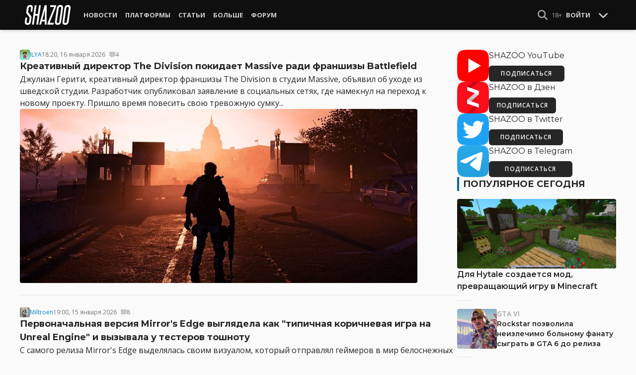

--- FILE ---
content_type: text/html; charset=UTF-8
request_url: https://shazoo.ru/tags/281/dice
body_size: 17919
content:
<!DOCTYPE html>
<html lang="ru">
  <head>
    <meta charset="utf-8">
    <meta name="viewport" content="width=device-width, initial-scale=1.0, maximum-scale=5.0">
    <title>Новости DICE - Shazoo</title>
<meta name="description" content="Последние новости DICE">
<link rel="canonical" href="https://shazoo.ru/tags/281/dice">
<meta property="og:title" content="Новости DICE">
<meta property="og:description" content="Последние новости DICE">
<meta property="og:type" content="article">

<meta name="twitter:card" content="summary_large_image">
<meta name="twitter:site" content="@weareshazoo">
<meta name="twitter:title" content="Новости DICE">
<meta name="twitter:description" content="Последние новости DICE">
<script type="application/ld+json">{"@context":"https://schema.org","@type":"WebPage","name":"Новости DICE","description":"Последние новости DICE"}</script>

    
          <!-- Styles -->
      <link rel="stylesheet" href="/assets/css/frontend/core.css?id=5dfc491a01dcce584253380b6acf2064">
      <link rel="stylesheet" href="/assets/css/frontend/app.css?id=68b329da9893e34099c7d8ad5cb9c940">
    
    <link rel="shortcut icon" href="https://shazoo.ru/favicon.ico" />
    <link rel="shortcut icon" href="https://shazoo.ru/apple-touch-icon-precomposed.png" />

    <!-- Fonts -->
    <link rel="preconnect" href="https://fonts.googleapis.com">
    <link rel="preconnect" href="https://fonts.gstatic.com" crossorigin>
          <link href="https://fonts.googleapis.com/css2?family=Montserrat:wght@400;500;600;700;800;900&family=Open+Sans:ital,wght@0,300;0,400;0,600;0,700;1,300;1,400;1,600;1,700&display=swap" rel="stylesheet">
    
    <script>
              if (localStorage.appearance == 2 || (localStorage.appearance === 0 && window.matchMedia('(prefers-color-scheme: dark)').matches)) {
          document.documentElement.classList.add('dark');
        } else {
          document.documentElement.classList.remove('dark');
        }
          </script>

    <!-- Google tag (gtag.js) -->
  <script async src="https://www.googletagmanager.com/gtag/js?id=G-H1JEL5VDDL"></script>
  <script>
    window.dataLayer = window.dataLayer || [];
    function gtag(){dataLayer.push(arguments);}
    gtag('js', new Date());

    gtag('config', 'G-H1JEL5VDDL');
  </script>

  
      <script>window.yaContextCb = window.yaContextCb || []</script>
    <script src="https://yandex.ru/ads/system/context.js" async></script>
      
              
      </head>
  <body class="flex flex-col flex-grow min-h-screen pt-20 sm:pt-15 font-body antialiased bg-gray-50 dark:bg-gray-900 text-gray-800 dark:text-gray-400 transition-all">
    
    
              
    <div id="app" class="flex flex-col flex-grow h-full">
                    
              <div class="vue-target">
          <sx-header inline-template>
  <div>
    <div class="fixed top-0 z-20 flex-col hidden w-full shadow-md SxHeader sm:flex h-15 bg-gray-1000">
  <div class="w-full h-full max-w-6xl mx-auto">
    <nav class="flex justify-between h-full px-2 text-gray-300">
      <div class="flex items-center justify-start text-xsm">
        <a class="flex items-center font-bold text-white uppercase" href="/" title="Shazoo">
          <svg fill="currentColor" class="icon w-24 h-10" alt="Shazoo">
  <use xlink:href="/assets/icons/sprite.svg?id=6b347f5b4c#custom-shazoo"></use>
</svg>
        </a>

        <nav class="flex h-full gap-3 px-4">
                                    <div class="relative flex flex-col items-center group">
                <a class="flex items-center h-full px-2 font-bold uppercase transition whitespace-nowrap hover:text-gray-100" href="/news">Новости</a>
                <ul class="absolute left-0 z-20 hidden w-40 pb-1 text-white bg-gray-700 divide-gray-600 rounded-b shadow group-hover:block top-15">
                                      <li><a class="block px-4 py-2 hover:bg-gray-800" href="/tags/419/games">Игры</a></li>
                                      <li><a class="block px-4 py-2 hover:bg-gray-800" href="/tags/157/guide">Гайды</a></li>
                                      <li><a class="block px-4 py-2 hover:bg-gray-800" href="/tags/2656/vr">VR</a></li>
                                      <li><a class="block px-4 py-2 hover:bg-gray-800" href="/tags/105/movies">Кино</a></li>
                                      <li><a class="block px-4 py-2 hover:bg-gray-800" href="/tags/3162/tv-series">Сериалы</a></li>
                                      <li><a class="block px-4 py-2 hover:bg-gray-800" href="/tags/590/anime">Аниме</a></li>
                                      <li><a class="block px-4 py-2 hover:bg-gray-800" href="/tags/3738/arts">Дизайн и Арт</a></li>
                                      <li><a class="block px-4 py-2 hover:bg-gray-800" href="/tags/6/gadgets">Гаджеты</a></li>
                                      <li><a class="block px-4 py-2 hover:bg-gray-800" href="/tags/3507/hardware">Железо</a></li>
                                      <li><a class="block px-4 py-2 hover:bg-gray-800" href="/tags/710/science">Наука</a></li>
                                      <li><a class="block px-4 py-2 hover:bg-gray-800" href="/tags/1622/technology">IT и Технологии</a></li>
                                      <li><a class="block px-4 py-2 hover:bg-gray-800" href="/tags/8/other">Другое</a></li>
                                  </ul>
              </div>
                                                <div class="relative flex flex-col items-center group">
                <a class="flex items-center h-full px-2 font-bold uppercase transition whitespace-nowrap hover:text-gray-100" href="/platforms">Платформы</a>
                <ul class="absolute left-0 z-20 hidden w-40 pb-1 text-white bg-gray-700 divide-gray-600 rounded-b shadow group-hover:block top-15">
                                      <li><a class="block px-4 py-2 hover:bg-gray-800" href="/tags/3/pc">PC</a></li>
                                      <li><a class="block px-4 py-2 hover:bg-gray-800" href="/tags/396/ps4">PS4</a></li>
                                      <li><a class="block px-4 py-2 hover:bg-gray-800" href="/tags/3302/ps5">PS5</a></li>
                                      <li><a class="block px-4 py-2 hover:bg-gray-800" href="/tags/2975/xbox-one">Xbox One</a></li>
                                      <li><a class="block px-4 py-2 hover:bg-gray-800" href="/tags/13413/xbox-series-x">Xbox Series X</a></li>
                                      <li><a class="block px-4 py-2 hover:bg-gray-800" href="/tags/7576/nintendo-switch">Nintendo Switch</a></li>
                                      <li><a class="block px-4 py-2 hover:bg-gray-800" href="/tags/796/ios">iOS</a></li>
                                      <li><a class="block px-4 py-2 hover:bg-gray-800" href="/tags/860/android">Android</a></li>
                                      <li><a class="block px-4 py-2 hover:bg-gray-800" href="/platforms/calendar">График релизов</a></li>
                                  </ul>
              </div>
                                                <div class="relative flex flex-col items-center group">
                <a class="flex items-center h-full px-2 font-bold uppercase transition whitespace-nowrap hover:text-gray-100" href="/editorial">Статьи</a>
                <ul class="absolute left-0 z-20 hidden w-40 pb-1 text-white bg-gray-700 divide-gray-600 rounded-b shadow group-hover:block top-15">
                                      <li><a class="block px-4 py-2 hover:bg-gray-800" href="/tags/217/review">Обзоры</a></li>
                                      <li><a class="block px-4 py-2 hover:bg-gray-800" href="/tags/3261/opinion">Мнения</a></li>
                                      <li><a class="block px-4 py-2 hover:bg-gray-800" href="/features">Фичеры</a></li>
                                      <li><a class="block px-4 py-2 hover:bg-gray-800" href="/tags/2534/community-call">Community Call</a></li>
                                      <li><a class="block px-4 py-2 hover:bg-gray-800" href="/hubs">Хабы</a></li>
                                  </ul>
              </div>
                                                <div class="relative flex flex-col items-center group">
                <a class="flex items-center h-full px-2 font-bold uppercase transition whitespace-nowrap hover:text-gray-100" href="/discounts">Больше</a>
                <ul class="absolute left-0 z-20 hidden w-40 pb-1 text-white bg-gray-700 divide-gray-600 rounded-b shadow group-hover:block top-15">
                                      <li><a class="block px-4 py-2 hover:bg-gray-800" href="/discounts">Скидки</a></li>
                                      <li><a class="block px-4 py-2 hover:bg-gray-800" href="/gold">Shazoo Gold</a></li>
                                  </ul>
              </div>
                                                <a class="flex items-center h-full px-2 font-bold uppercase transition whitespace-nowrap hover:text-gray-100" href="/forums">Форум</a>
                      
                  </nav>
      </div>

      <div class="flex items-center h-full gap-3">
        <form class="flex items-center h-full" action="https://shazoo.ru/search" ref="search">
          <input
            v-if="search"
            class="px-2 text-xs placeholder-gray-400 bg-gray-800 border border-gray-600 rounded-md focus:border-gray-700 focus:ring-black focus:ring-opacity-50"
            type="text"
            v-model="query"
            placeholder="Поиск"
            name="q"
                        v-cloak
          />
          <button
    class="button button-icon h-full text-gray-400 hover:text-gray-200 focus:text-gray-200" aria-label="Show Search" @click="toggleSearch"
    type="button"
      >
    <svg fill="currentColor" class="icon w-5 h-5">
  <use xlink:href="/assets/icons/sprite.svg?id=6b347f5b4c#solid-magnifying-glass"></use>
</svg>
  </button>
        </form>

                          
        <div class="flex items-center h-full gap-1 text-xsm">
                      <div class="text-gray-400">
              18+
            </div>
            <a class="px-2 py-4 font-bold uppercase" href="#" @click.prevent.stop="login">Войти</a>
                  </div>

        <button
    class="button button-icon" aria-label="Toggle Scroll" @click="toggleScroll"
    type="button"
      >
    <svg fill="currentColor" class="icon w-5 h-5 text-gray-300" v-if="scroll">
  <use xlink:href="/assets/icons/sprite.svg?id=6b347f5b4c#solid-chevron-down"></use>
</svg>
          <svg fill="currentColor" class="icon w-5 h-5 text-gray-300" v-else="v-else" v-cloak="v-cloak">
  <use xlink:href="/assets/icons/sprite.svg?id=6b347f5b4c#solid-chevron-up"></use>
</svg>
  </button>
      </div>
    </nav>
  </div>
</div>
    <div class="top-0 z-20 flex flex-col w-full h-20 shadow-md SxHeader sm:hidden bg-gray-1000" style="position: absolute;" ref="mobile">
  <nav class="flex items-center justify-between h-10 px-2 text-gray-300 text-xsm">
    <a v-if="!search" class="py-0.5 text-white" href="/" title="Shazoo">
      <svg fill="currentColor" class="icon w-24 h-7" title="Shazoo">
  <use xlink:href="/assets/icons/sprite.svg?id=6b347f5b4c#custom-shazoo"></use>
</svg>
    </a>

    <form v-if="search" action="https://shazoo.ru/search" ref="search" v-cloak>
      <input
        class="w-full px-2 py-1.5 border border-gray-600 focus:border-gray-700 focus:ring-black bg-gray-800 focus:ring-opacity-50 placeholder-gray-400 rounded-md text-xs"
        type="text"
        v-model="query"
        placeholder="Поиск"
        name="q"
                v-cloak
      />
    </form>

    <div class="flex items-center h-full gap-4">
      <div class="flex items-center">
        <button
    class="button button-icon text-gray-400 hover:text-gray-200 focus:text-gray-200" aria-label="Show Search" @click="toggleSearch"
    type="button"
      >
    <svg fill="currentColor" class="icon w-5 h-5">
  <use xlink:href="/assets/icons/sprite.svg?id=6b347f5b4c#solid-magnifying-glass"></use>
</svg>
  </button>
      </div>

                    
              <div class="text-gray-400">
          18+
        </div>
        <a class="px-2 py-4 font-bold uppercase" href="#" @click.prevent.stop="login">Войти</a>
          </div>
  </nav>

  <nav class="flex justify-between h-10 gap-2 bg-gray-800 text-xsm">
                  <details class="details-menu tight details-global-overlay  flex items-center h-full">
          <summary>
            <div class="flex items-center h-10">
              <div class="px-2 font-bold text-gray-300 uppercase transition whitespace-nowrap hover:text-gray-100">Новости</div>
            </div>
          </summary>

          <details-menu role="menu">
            <ul class="z-10 w-40 pb-1 bg-gray-700 divide-gray-600 rounded-b shadow-lg text-xsm">
                              <li><a class="block px-2 py-1.5 text-gray-300 hover:text-gray-100 hover:bg-gray-800" href="/news">Все Новости</a></li>
                              <li><a class="block px-2 py-1.5 text-gray-300 hover:text-gray-100 hover:bg-gray-800" href="/tags/419/games">Игры</a></li>
                              <li><a class="block px-2 py-1.5 text-gray-300 hover:text-gray-100 hover:bg-gray-800" href="/tags/1106/ai">AI</a></li>
                              <li><a class="block px-2 py-1.5 text-gray-300 hover:text-gray-100 hover:bg-gray-800" href="/tags/157/guide">Гайды</a></li>
                              <li><a class="block px-2 py-1.5 text-gray-300 hover:text-gray-100 hover:bg-gray-800" href="/tags/2656/vr">VR</a></li>
                              <li><a class="block px-2 py-1.5 text-gray-300 hover:text-gray-100 hover:bg-gray-800" href="/tags/105/movies">Кино</a></li>
                              <li><a class="block px-2 py-1.5 text-gray-300 hover:text-gray-100 hover:bg-gray-800" href="/tags/3162/tv-series">Сериалы</a></li>
                              <li><a class="block px-2 py-1.5 text-gray-300 hover:text-gray-100 hover:bg-gray-800" href="/tags/590/anime">Аниме</a></li>
                              <li><a class="block px-2 py-1.5 text-gray-300 hover:text-gray-100 hover:bg-gray-800" href="/tags/3738/arts">Дизайн и Арт</a></li>
                              <li><a class="block px-2 py-1.5 text-gray-300 hover:text-gray-100 hover:bg-gray-800" href="/tags/6/gadgets">Гаджеты</a></li>
                              <li><a class="block px-2 py-1.5 text-gray-300 hover:text-gray-100 hover:bg-gray-800" href="/tags/3507/hardware">Железо</a></li>
                              <li><a class="block px-2 py-1.5 text-gray-300 hover:text-gray-100 hover:bg-gray-800" href="/tags/710/science">Наука</a></li>
                              <li><a class="block px-2 py-1.5 text-gray-300 hover:text-gray-100 hover:bg-gray-800" href="/tags/1622/technology">IT и Технологии</a></li>
                              <li><a class="block px-2 py-1.5 text-gray-300 hover:text-gray-100 hover:bg-gray-800" href="/tags/8/other">Другое</a></li>
                          </ul>
          </details-menu>
        </details>
                        <details class="details-menu tight details-global-overlay  flex items-center h-full">
          <summary>
            <div class="flex items-center h-10">
              <div class="px-2 font-bold text-gray-300 uppercase transition whitespace-nowrap hover:text-gray-100">Платформы</div>
            </div>
          </summary>

          <details-menu role="menu">
            <ul class="z-10 w-40 pb-1 bg-gray-700 divide-gray-600 rounded-b shadow-lg text-xsm">
                              <li><a class="block px-2 py-1.5 text-gray-300 hover:text-gray-100 hover:bg-gray-800" href="/platforms">График релизов</a></li>
                              <li><a class="block px-2 py-1.5 text-gray-300 hover:text-gray-100 hover:bg-gray-800" href="/tags/3/pc">PC</a></li>
                              <li><a class="block px-2 py-1.5 text-gray-300 hover:text-gray-100 hover:bg-gray-800" href="/tags/396/ps4">PS4</a></li>
                              <li><a class="block px-2 py-1.5 text-gray-300 hover:text-gray-100 hover:bg-gray-800" href="/tags/3302/ps5">PS5</a></li>
                              <li><a class="block px-2 py-1.5 text-gray-300 hover:text-gray-100 hover:bg-gray-800" href="/tags/2975/xbox-one">Xbox One</a></li>
                              <li><a class="block px-2 py-1.5 text-gray-300 hover:text-gray-100 hover:bg-gray-800" href="/tags/13413/xbox-series-x">Xbox Series X</a></li>
                              <li><a class="block px-2 py-1.5 text-gray-300 hover:text-gray-100 hover:bg-gray-800" href="/tags/7576/nintendo-switch">Nintendo Switch</a></li>
                              <li><a class="block px-2 py-1.5 text-gray-300 hover:text-gray-100 hover:bg-gray-800" href="/tags/796/ios">iOS</a></li>
                              <li><a class="block px-2 py-1.5 text-gray-300 hover:text-gray-100 hover:bg-gray-800" href="/tags/860/android">Android</a></li>
                          </ul>
          </details-menu>
        </details>
                        <details class="details-menu tight details-global-overlay  flex items-center h-full">
          <summary>
            <div class="flex items-center h-10">
              <div class="px-2 font-bold text-gray-300 uppercase transition whitespace-nowrap hover:text-gray-100">Статьи</div>
            </div>
          </summary>

          <details-menu role="menu">
            <ul class="z-10 w-40 pb-1 bg-gray-700 divide-gray-600 rounded-b shadow-lg text-xsm">
                              <li><a class="block px-2 py-1.5 text-gray-300 hover:text-gray-100 hover:bg-gray-800" href="/editorial">Статьи</a></li>
                              <li><a class="block px-2 py-1.5 text-gray-300 hover:text-gray-100 hover:bg-gray-800" href="/tags/217/review">Обзоры</a></li>
                              <li><a class="block px-2 py-1.5 text-gray-300 hover:text-gray-100 hover:bg-gray-800" href="/tags/3261/opinion">Мнения</a></li>
                              <li><a class="block px-2 py-1.5 text-gray-300 hover:text-gray-100 hover:bg-gray-800" href="/features">Фичеры</a></li>
                              <li><a class="block px-2 py-1.5 text-gray-300 hover:text-gray-100 hover:bg-gray-800" href="/tags/2534/community-call">Community Call</a></li>
                              <li><a class="block px-2 py-1.5 text-gray-300 hover:text-gray-100 hover:bg-gray-800" href="/hubs">Хабы</a></li>
                          </ul>
          </details-menu>
        </details>
                        <details class="details-menu tight details-global-overlay dropdown-menu-se flex items-center h-full">
          <summary>
            <div class="flex items-center h-10">
              <div class="px-2 font-bold text-gray-300 uppercase transition whitespace-nowrap hover:text-gray-100">Больше</div>
            </div>
          </summary>

          <details-menu role="menu">
            <ul class="z-10 w-40 pb-1 bg-gray-700 divide-gray-600 rounded-b shadow-lg text-xsm">
                              <li><a class="block px-2 py-1.5 text-gray-300 hover:text-gray-100 hover:bg-gray-800" href="/blogs">Блоги</a></li>
                              <li><a class="block px-2 py-1.5 text-gray-300 hover:text-gray-100 hover:bg-gray-800" href="/discounts">Скидки</a></li>
                              <li><a class="block px-2 py-1.5 text-gray-300 hover:text-gray-100 hover:bg-gray-800" href="/forums">Форум</a></li>
                              <li><a class="block px-2 py-1.5 text-gray-300 hover:text-gray-100 hover:bg-gray-800" href="/gold">Shazoo Gold</a></li>
                          </ul>
          </details-menu>
        </details>
            </nav>
</div>
  </div>
</sx-header>
          <sx-snackbar></sx-snackbar>
        </div>
      
              <main class="flex flex-col flex-grow max-w-6xl w-full mx-auto z-10 p-2.5 sm:px-7.5 sm:py-6 sm:box-content bg-gray-50 dark:bg-gray-900">
  <div class="mb-4">
  
  </div>

    <div class="flex flex-col sm:flex-row gap-8 sm:gap-16">
      <div class="flex-grow">
        <div class="flex-grow grid grid-cols-1 divide-y dark:divide-gray-800">
            <div class="flex flex-col gap-2 py-6 first:pt-0">
  <div class="flex items-center gap-2 text-xs text-gray-500">
  <div >
      <a href="https://shazoo.ru/users/ILYA">
                    <img src="https://cdn.shazoo.ru/c20x20/589608_2Z8rBhR_123.jpg" srcset="https://cdn.shazoo.ru/c20x20/589608_2Z8rBhR_123.jpg, https://cdn.shazoo.ru/c30x30/589608_2Z8rBhR_123.jpg 1.5x, https://cdn.shazoo.ru/c40x40/589608_2Z8rBhR_123.jpg 2x" width="20" height="20" class="flex-grow-0 rounded" alt="ILYA" />
                </a>
  </div>
  <a class="link" href="https://shazoo.ru/users/ILYA">ILYA</a>

  <time datetime="2026-01-16T15:20:00.000000Z">18:20, 16 января 2026</time>

            <a
        class="flex items-center gap-1 ml-2"
        href="https://shazoo.ru/2026/01/16/178325/kreativnyi-direktor-the-division-pokidaet-massive-radi-fransizy-battlefield#commentNumber:1"
      >
        <svg fill="currentColor" class="icon w-3 h-3 opacity-20 hover:opacity-25 text-black dark:text-gray-200">
  <use xlink:href="/assets/icons/sprite.svg?id=6b347f5b4c#solid-message"></use>
</svg>
        <span>4</span>
                                </a>
      </div>

  <h4 class="text-lg leading-normal font-bold dark:text-gray-300">
    <a href="https://shazoo.ru/2026/01/16/178325/kreativnyi-direktor-the-division-pokidaet-massive-radi-fransizy-battlefield" title="Креативный директор The Division покидает Massive ради франшизы Battlefield">Креативный директор The Division покидает Massive ради франшизы Battlefield</a>
  </h4>

  <div class="break-words">
    Джулиан Герити, креативный директор франшизы The Division в студии Massive, объявил об уходе из шведской студии. Разработчик опубликовал заявление в социальных сетях, где намекнул на переход к новому проекту. Пришло время повесить свою тревожную сумку...
  </div>

      <div class="flex-shrink-0">
      <a class="rounded" href="https://shazoo.ru/2026/01/16/178325/kreativnyi-direktor-the-division-pokidaet-massive-radi-fransizy-battlefield" title="Креативный директор The Division покидает Massive ради франшизы Battlefield">
        <img src="https://cdn.shazoo.ru/c800x350/845157_RUDjegu_425490-wd9qako5aw-333389-zrvgfthhra-d3ave6txsaalvg.jpg" srcset="https://cdn.shazoo.ru/c800x350/845157_RUDjegu_425490-wd9qako5aw-333389-zrvgfthhra-d3ave6txsaalvg.jpg, https://cdn.shazoo.ru/c1200x525/845157_RUDjegu_425490-wd9qako5aw-333389-zrvgfthhra-d3ave6txsaalvg.jpg 1.5x, https://cdn.shazoo.ru/c1600x700/845157_RUDjegu_425490-wd9qako5aw-333389-zrvgfthhra-d3ave6txsaalvg.jpg 2x" width="800" height="350" class="rounded" alt="Креативный директор The Division покидает Massive ради франшизы Battlefield" />
      </a>
    </div>
  </div>
          <div class="flex flex-col gap-2 py-6 first:pt-0">
  <div class="flex items-center gap-2 text-xs text-gray-500">
  <div >
      <a href="https://shazoo.ru/users/Miltroen">
                    <img src="https://cdn.shazoo.ru/c20x20/502262_zDSMkkFqZr_x3uwnq33n78_1.jpg" srcset="https://cdn.shazoo.ru/c20x20/502262_zDSMkkFqZr_x3uwnq33n78_1.jpg, https://cdn.shazoo.ru/c30x30/502262_zDSMkkFqZr_x3uwnq33n78_1.jpg 1.5x, https://cdn.shazoo.ru/c40x40/502262_zDSMkkFqZr_x3uwnq33n78_1.jpg 2x" width="20" height="20" class="flex-grow-0 rounded" alt="Miltroen" />
                </a>
  </div>
  <a class="link" href="https://shazoo.ru/users/Miltroen">Miltroen</a>

  <time datetime="2026-01-15T16:00:00.000000Z">19:00, 15 января 2026</time>

            <a
        class="flex items-center gap-1 ml-2"
        href="https://shazoo.ru/2026/01/15/178230/pervonacalnaia-versiia-mirrors-edge-vygliadela-kak-tipicnaia-koricnevaia-igra-na-unreal-engine-i-vyzyvala-u-testerov-tosnotu#commentNumber:1"
      >
        <svg fill="currentColor" class="icon w-3 h-3 opacity-20 hover:opacity-25 text-black dark:text-gray-200">
  <use xlink:href="/assets/icons/sprite.svg?id=6b347f5b4c#solid-message"></use>
</svg>
        <span>8</span>
                                </a>
      </div>

  <h4 class="text-lg leading-normal font-bold dark:text-gray-300">
    <a href="https://shazoo.ru/2026/01/15/178230/pervonacalnaia-versiia-mirrors-edge-vygliadela-kak-tipicnaia-koricnevaia-igra-na-unreal-engine-i-vyzyvala-u-testerov-tosnotu" title="Первоначальная версия Mirror&#039;s Edge выглядела как &quot;типичная коричневая игра на Unreal Engine&quot; и вызывала у тестеров тошноту">Первоначальная версия Mirror&#039;s Edge выглядела как &quot;типичная коричневая игра на Unreal Engine&quot; и вызывала у тестеров тошноту</a>
  </h4>

  <div class="break-words">
    С самого релиза Mirror's Edge выделялась своим визуалом, который отправлял геймеров в мир белоснежных небоскребов и голубого неба. Однако, как выяснилось, это не входило в первоначальные планы разработчиков из DICE. В новом интервью создатели паркур-экшена...
  </div>

      <div class="flex-shrink-0">
      <a class="rounded" href="https://shazoo.ru/2026/01/15/178230/pervonacalnaia-versiia-mirrors-edge-vygliadela-kak-tipicnaia-koricnevaia-igra-na-unreal-engine-i-vyzyvala-u-testerov-tosnotu" title="Первоначальная версия Mirror&#039;s Edge выглядела как &quot;типичная коричневая игра на Unreal Engine&quot; и вызывала у тестеров тошноту">
        <img src="https://cdn.shazoo.ru/c800x350/844776_BsC5c5j_1.jpg" srcset="https://cdn.shazoo.ru/c800x350/844776_BsC5c5j_1.jpg, https://cdn.shazoo.ru/c1200x525/844776_BsC5c5j_1.jpg 1.5x, https://cdn.shazoo.ru/c1600x700/844776_BsC5c5j_1.jpg 2x" width="800" height="350" class="rounded" alt="Первоначальная версия Mirror&#039;s Edge выглядела как &quot;типичная коричневая игра на Unreal Engine&quot; и вызывала у тестеров тошноту" />
      </a>
    </div>
  </div>
          <div class="flex flex-col gap-2 py-6 first:pt-0">
  <div class="flex items-center gap-2 text-xs text-gray-500">
  <div >
      <a href="https://shazoo.ru/users/Magnus">
                    <img src="https://cdn.shazoo.ru/c20x20/550759_dfAFEZ0CZq_222.jpg" srcset="https://cdn.shazoo.ru/c20x20/550759_dfAFEZ0CZq_222.jpg, https://cdn.shazoo.ru/c30x30/550759_dfAFEZ0CZq_222.jpg 1.5x, https://cdn.shazoo.ru/c40x40/550759_dfAFEZ0CZq_222.jpg 2x" width="20" height="20" class="flex-grow-0 rounded" alt="Magnus" />
                </a>
  </div>
  <a class="link" href="https://shazoo.ru/users/Magnus">Magnus</a>

  <time datetime="2026-01-14T07:00:00.000000Z">10:00, 14 января 2026</time>

            <a
        class="flex items-center gap-1 ml-2"
        href="https://shazoo.ru/2026/01/14/178127/dice-perenesla-vtoroi-sezon-battlefield-6-na-fevral-pervyi-prodlitsia-na-mesiac-bolse#commentNumber:1"
      >
        <svg fill="currentColor" class="icon w-3 h-3 opacity-20 hover:opacity-25 text-black dark:text-gray-200">
  <use xlink:href="/assets/icons/sprite.svg?id=6b347f5b4c#solid-message"></use>
</svg>
        <span>10</span>
                                </a>
      </div>

  <h4 class="text-lg leading-normal font-bold dark:text-gray-300">
    <a href="https://shazoo.ru/2026/01/14/178127/dice-perenesla-vtoroi-sezon-battlefield-6-na-fevral-pervyi-prodlitsia-na-mesiac-bolse" title="DICE перенесла второй сезон Battlefield 6 на февраль – первый продлится на месяц больше">DICE перенесла второй сезон Battlefield 6 на февраль – первый продлится на месяц больше</a>
  </h4>

  <div class="break-words">
    DICE отложила старт второго сезона Battlefield 6 – теперь он начнётся 17 февраля, а не в январе, как планировалось ранее. Разработчики объясняют перенос желанием повысить качество контента, поэтому подробности сезона раскроют только в феврале. Первый...
  </div>

      <div class="flex-shrink-0">
      <a class="rounded" href="https://shazoo.ru/2026/01/14/178127/dice-perenesla-vtoroi-sezon-battlefield-6-na-fevral-pervyi-prodlitsia-na-mesiac-bolse" title="DICE перенесла второй сезон Battlefield 6 на февраль – первый продлится на месяц больше">
        <img src="https://cdn.shazoo.ru/c800x350/844316_jHd4BKM_g-ifrudwcaa8jr5.jpg" srcset="https://cdn.shazoo.ru/c800x350/844316_jHd4BKM_g-ifrudwcaa8jr5.jpg, https://cdn.shazoo.ru/c1200x525/844316_jHd4BKM_g-ifrudwcaa8jr5.jpg 1.5x, https://cdn.shazoo.ru/c1600x700/844316_jHd4BKM_g-ifrudwcaa8jr5.jpg 2x" width="800" height="350" class="rounded" alt="DICE перенесла второй сезон Battlefield 6 на февраль – первый продлится на месяц больше" />
      </a>
    </div>
  </div>
          <div class="flex flex-col gap-2 py-6 first:pt-0">
  <div class="flex items-center gap-2 text-xs text-gray-500">
  <div >
      <a href="https://shazoo.ru/users/Miltroen">
                    <img src="https://cdn.shazoo.ru/c20x20/502262_zDSMkkFqZr_x3uwnq33n78_1.jpg" srcset="https://cdn.shazoo.ru/c20x20/502262_zDSMkkFqZr_x3uwnq33n78_1.jpg, https://cdn.shazoo.ru/c30x30/502262_zDSMkkFqZr_x3uwnq33n78_1.jpg 1.5x, https://cdn.shazoo.ru/c40x40/502262_zDSMkkFqZr_x3uwnq33n78_1.jpg 2x" width="20" height="20" class="flex-grow-0 rounded" alt="Miltroen" />
                </a>
  </div>
  <a class="link" href="https://shazoo.ru/users/Miltroen">Miltroen</a>

  <time datetime="2025-12-22T09:40:00.000000Z">12:40, 22 декабря 2025</time>

            <a
        class="flex items-center gap-1 ml-2"
        href="https://shazoo.ru/2025/12/22/177221/geimery-sygrali-v-battlefield-6-bolee-17-milliardov-matcei-v-sleduiushhem-godu-v-korolevskoi-bitve-poiavitsia-solo-rezim#commentNumber:1"
      >
        <svg fill="currentColor" class="icon w-3 h-3 opacity-20 hover:opacity-25 text-black dark:text-gray-200">
  <use xlink:href="/assets/icons/sprite.svg?id=6b347f5b4c#solid-message"></use>
</svg>
        <span>2</span>
                                </a>
      </div>

  <h4 class="text-lg leading-normal font-bold dark:text-gray-300">
    <a href="https://shazoo.ru/2025/12/22/177221/geimery-sygrali-v-battlefield-6-bolee-17-milliardov-matcei-v-sleduiushhem-godu-v-korolevskoi-bitve-poiavitsia-solo-rezim" title="Геймеры сыграли в Battlefield 6 более 1.7 миллиардов матчей – в следующем году в королевской битве появится соло-режим">Геймеры сыграли в Battlefield 6 более 1.7 миллиардов матчей – в следующем году в королевской битве появится соло-режим</a>
  </h4>

  <div class="break-words">
    EA и Battlefield Studios поделились планами на будущее и подвели итоги уходящего года. В блоге разработчики обратились к сообществу перед Рождеством. Студия призналась, что ожидает роста игровой базы благодаря рождественским новичкам и хотели отметить "невероятный...
  </div>

      <div class="flex-shrink-0">
      <a class="rounded" href="https://shazoo.ru/2025/12/22/177221/geimery-sygrali-v-battlefield-6-bolee-17-milliardov-matcei-v-sleduiushhem-godu-v-korolevskoi-bitve-poiavitsia-solo-rezim" title="Геймеры сыграли в Battlefield 6 более 1.7 миллиардов матчей – в следующем году в королевской битве появится соло-режим">
        <img src="https://cdn.shazoo.ru/c800x350/840422_ksm3Uc7_zagruzeno-2.jpg" srcset="https://cdn.shazoo.ru/c800x350/840422_ksm3Uc7_zagruzeno-2.jpg, https://cdn.shazoo.ru/c1200x525/840422_ksm3Uc7_zagruzeno-2.jpg 1.5x, https://cdn.shazoo.ru/c1600x700/840422_ksm3Uc7_zagruzeno-2.jpg 2x" width="800" height="350" class="rounded" alt="Геймеры сыграли в Battlefield 6 более 1.7 миллиардов матчей – в следующем году в королевской битве появится соло-режим" />
      </a>
    </div>
  </div>
          <div class="flex flex-col gap-2 py-6 first:pt-0">
  <div class="flex items-center gap-2 text-xs text-gray-500">
  <div >
      <a href="https://shazoo.ru/users/Miltroen">
                    <img src="https://cdn.shazoo.ru/c20x20/502262_zDSMkkFqZr_x3uwnq33n78_1.jpg" srcset="https://cdn.shazoo.ru/c20x20/502262_zDSMkkFqZr_x3uwnq33n78_1.jpg, https://cdn.shazoo.ru/c30x30/502262_zDSMkkFqZr_x3uwnq33n78_1.jpg 1.5x, https://cdn.shazoo.ru/c40x40/502262_zDSMkkFqZr_x3uwnq33n78_1.jpg 2x" width="20" height="20" class="flex-grow-0 rounded" alt="Miltroen" />
                </a>
  </div>
  <a class="link" href="https://shazoo.ru/users/Miltroen">Miltroen</a>

  <time datetime="2025-12-18T15:40:00.000000Z">18:40, 18 декабря 2025</time>

            <a
        class="flex items-center gap-1 ml-2"
        href="https://shazoo.ru/2025/12/18/177086/battlefield-6-vse-eshhe-ostaetsia-samoi-prodavaemoi-igroi-goda-v-ssa#commentNumber:1"
      >
        <svg fill="currentColor" class="icon w-3 h-3 opacity-20 hover:opacity-25 text-black dark:text-gray-200">
  <use xlink:href="/assets/icons/sprite.svg?id=6b347f5b4c#solid-message"></use>
</svg>
        <span>6</span>
                                </a>
      </div>

  <h4 class="text-lg leading-normal font-bold dark:text-gray-300">
    <a href="https://shazoo.ru/2025/12/18/177086/battlefield-6-vse-eshhe-ostaetsia-samoi-prodavaemoi-igroi-goda-v-ssa" title="Battlefield 6 все еще остается самой продаваемой игрой года в США">Battlefield 6 все еще остается самой продаваемой игрой года в США</a>
  </h4>

  <div class="break-words">
    Electronic Arts продолжает удерживать первое место в американском чарте самых продаваемых игр 2025 года с Battlefield 6. Шутер, вышедший в октябре, остается лидером с момента релиза, и есть вероятность, что год он завершит на той...
  </div>

      <div class="flex-shrink-0">
      <a class="rounded" href="https://shazoo.ru/2025/12/18/177086/battlefield-6-vse-eshhe-ostaetsia-samoi-prodavaemoi-igroi-goda-v-ssa" title="Battlefield 6 все еще остается самой продаваемой игрой года в США">
        <img src="https://cdn.shazoo.ru/c800x350/839803_GdYh5yB_battlefield-6-warfare-2025-video-game-wallpaper-5120x2160.jpg" srcset="https://cdn.shazoo.ru/c800x350/839803_GdYh5yB_battlefield-6-warfare-2025-video-game-wallpaper-5120x2160.jpg, https://cdn.shazoo.ru/c1200x525/839803_GdYh5yB_battlefield-6-warfare-2025-video-game-wallpaper-5120x2160.jpg 1.5x, https://cdn.shazoo.ru/c1600x700/839803_GdYh5yB_battlefield-6-warfare-2025-video-game-wallpaper-5120x2160.jpg 2x" width="800" height="350" class="rounded" alt="Battlefield 6 все еще остается самой продаваемой игрой года в США" />
      </a>
    </div>
  </div>
          <div class="flex flex-col gap-2 py-6 first:pt-0">
  <div class="flex items-center gap-2 text-xs text-gray-500">
  <div >
      <a href="https://shazoo.ru/users/Cohen">
                    <img src="https://cdn.shazoo.ru/c20x20/484697_9TZv87133f_399818_fuzcwwtouf_cohen_avatar.jpg" srcset="https://cdn.shazoo.ru/c20x20/484697_9TZv87133f_399818_fuzcwwtouf_cohen_avatar.jpg, https://cdn.shazoo.ru/c30x30/484697_9TZv87133f_399818_fuzcwwtouf_cohen_avatar.jpg 1.5x, https://cdn.shazoo.ru/c40x40/484697_9TZv87133f_399818_fuzcwwtouf_cohen_avatar.jpg 2x" width="20" height="20" class="flex-grow-0 rounded" alt="Cohen" />
                </a>
  </div>
  <a class="link" href="https://shazoo.ru/users/Cohen">Cohen</a>

  <time datetime="2025-12-10T15:40:00.000000Z">18:40, 10 декабря 2025</time>

            <a
        class="flex items-center gap-1 ml-2"
        href="https://shazoo.ru/2025/12/10/176676/obnovlenie-winter-offensive-dlia-battlefield-6-vyzvalo-frizy-kotorye-lecatsia-otkliuceniem-spiska-druzei-v-steam#commentNumber:1"
      >
        <svg fill="currentColor" class="icon w-3 h-3 opacity-20 hover:opacity-25 text-black dark:text-gray-200">
  <use xlink:href="/assets/icons/sprite.svg?id=6b347f5b4c#solid-message"></use>
</svg>
        <span>3</span>
                                </a>
      </div>

  <h4 class="text-lg leading-normal font-bold dark:text-gray-300">
    <a href="https://shazoo.ru/2025/12/10/176676/obnovlenie-winter-offensive-dlia-battlefield-6-vyzvalo-frizy-kotorye-lecatsia-otkliuceniem-spiska-druzei-v-steam" title="Обновление Winter Offensive для Battlefield 6 вызвало фризы, которые лечатся отключением списка друзей в Steam">Обновление Winter Offensive для Battlefield 6 вызвало фризы, которые лечатся отключением списка друзей в Steam</a>
  </h4>

  <div class="break-words">
    Обновление Winter Offensive для Battlefield 6 уже доступно, добавив зимний вариант карты, тематические косметические предметы и правки в баланс – а заодно и несколько багов. Согласно официальному аккаунту Battlefield Comms в твиттере, игроки сообщают о...
  </div>

      <div class="flex-shrink-0">
      <a class="rounded" href="https://shazoo.ru/2025/12/10/176676/obnovlenie-winter-offensive-dlia-battlefield-6-vyzvalo-frizy-kotorye-lecatsia-otkliuceniem-spiska-druzei-v-steam" title="Обновление Winter Offensive для Battlefield 6 вызвало фризы, которые лечатся отключением списка друзей в Steam">
        <img src="https://cdn.shazoo.ru/c800x350/837984_1DhVLNo_bf6.jpg" srcset="https://cdn.shazoo.ru/c800x350/837984_1DhVLNo_bf6.jpg, https://cdn.shazoo.ru/c1200x525/837984_1DhVLNo_bf6.jpg 1.5x, https://cdn.shazoo.ru/c1600x700/837984_1DhVLNo_bf6.jpg 2x" width="800" height="350" class="rounded" alt="Обновление Winter Offensive для Battlefield 6 вызвало фризы, которые лечатся отключением списка друзей в Steam" />
      </a>
    </div>
  </div>
          <div class="flex flex-col gap-2 py-6 first:pt-0">
  <div class="flex items-center gap-2 text-xs text-gray-500">
  <div >
      <a href="https://shazoo.ru/users/Miltroen">
                    <img src="https://cdn.shazoo.ru/c20x20/502262_zDSMkkFqZr_x3uwnq33n78_1.jpg" srcset="https://cdn.shazoo.ru/c20x20/502262_zDSMkkFqZr_x3uwnq33n78_1.jpg, https://cdn.shazoo.ru/c30x30/502262_zDSMkkFqZr_x3uwnq33n78_1.jpg 1.5x, https://cdn.shazoo.ru/c40x40/502262_zDSMkkFqZr_x3uwnq33n78_1.jpg 2x" width="20" height="20" class="flex-grow-0 rounded" alt="Miltroen" />
                </a>
  </div>
  <a class="link" href="https://shazoo.ru/users/Miltroen">Miltroen</a>

  <time datetime="2025-12-09T12:00:00.000000Z">15:00, 9 декабря 2025</time>

            <a
        class="flex items-center gap-1 ml-2"
        href="https://shazoo.ru/2025/12/09/176637/razrabotciki-battlefield-6-priznali-proval-rezima-portal-i-poobeshhali-ispravit-situaciiu#commentNumber:1"
      >
        <svg fill="currentColor" class="icon w-3 h-3 opacity-20 hover:opacity-25 text-black dark:text-gray-200">
  <use xlink:href="/assets/icons/sprite.svg?id=6b347f5b4c#solid-message"></use>
</svg>
        <span>5</span>
                                </a>
      </div>

  <h4 class="text-lg leading-normal font-bold dark:text-gray-300">
    <a href="https://shazoo.ru/2025/12/09/176637/razrabotciki-battlefield-6-priznali-proval-rezima-portal-i-poobeshhali-ispravit-situaciiu" title="Разработчики Battlefield 6 признали провал режима Portal и пообещали исправить ситуацию">Разработчики Battlefield 6 признали провал режима Portal и пообещали исправить ситуацию</a>
  </h4>

  <div class="break-words">
    Студия Ripple Effect откровенно призналась, что не справляется с продвижением пользовательского контента в Battlefield 6. Дизайн-директор Джастин Виб рассказал журналистам о проблемах Portal – режима создания карт и правил, который изначально позиционировался как одна из...
  </div>

      <div class="flex-shrink-0">
      <a class="rounded" href="https://shazoo.ru/2025/12/09/176637/razrabotciki-battlefield-6-priznali-proval-rezima-portal-i-poobeshhali-ispravit-situaciiu" title="Разработчики Battlefield 6 признали провал режима Portal и пообещали исправить ситуацию">
        <img src="https://cdn.shazoo.ru/c800x350/837771_CJzwvqC_zagruzeno.jpg" srcset="https://cdn.shazoo.ru/c800x350/837771_CJzwvqC_zagruzeno.jpg, https://cdn.shazoo.ru/c1200x525/837771_CJzwvqC_zagruzeno.jpg 1.5x, https://cdn.shazoo.ru/c1600x700/837771_CJzwvqC_zagruzeno.jpg 2x" width="800" height="350" class="rounded" alt="Разработчики Battlefield 6 признали провал режима Portal и пообещали исправить ситуацию" />
      </a>
    </div>
  </div>
          <div class="flex flex-col gap-2 py-6 first:pt-0">
  <div class="flex items-center gap-2 text-xs text-gray-500">
  <div >
      <a href="https://shazoo.ru/users/Miltroen">
                    <img src="https://cdn.shazoo.ru/c20x20/502262_zDSMkkFqZr_x3uwnq33n78_1.jpg" srcset="https://cdn.shazoo.ru/c20x20/502262_zDSMkkFqZr_x3uwnq33n78_1.jpg, https://cdn.shazoo.ru/c30x30/502262_zDSMkkFqZr_x3uwnq33n78_1.jpg 1.5x, https://cdn.shazoo.ru/c40x40/502262_zDSMkkFqZr_x3uwnq33n78_1.jpg 2x" width="20" height="20" class="flex-grow-0 rounded" alt="Miltroen" />
                </a>
  </div>
  <a class="link" href="https://shazoo.ru/users/Miltroen">Miltroen</a>

  <time datetime="2025-12-07T07:30:00.000000Z">10:30, 7 декабря 2025</time>

            <a
        class="flex items-center gap-1 ml-2"
        href="https://shazoo.ru/2025/12/07/176550/sleduiushhii-patc-dobavit-v-battlefield-6-zimniuiu-kartu-vremennye-rezimy-i-ledorub#commentNumber:1"
      >
        <svg fill="currentColor" class="icon w-3 h-3 opacity-20 hover:opacity-25 text-black dark:text-gray-200">
  <use xlink:href="/assets/icons/sprite.svg?id=6b347f5b4c#solid-message"></use>
</svg>
        <span>12</span>
                                </a>
      </div>

  <h4 class="text-lg leading-normal font-bold dark:text-gray-300">
    <a href="https://shazoo.ru/2025/12/07/176550/sleduiushhii-patc-dobavit-v-battlefield-6-zimniuiu-kartu-vremennye-rezimy-i-ledorub" title="Следующий патч добавит в Battlefield 6 зимнюю карту, временные режимы и ледоруб">Следующий патч добавит в Battlefield 6 зимнюю карту, временные режимы и ледоруб</a>
  </h4>

  <div class="break-words">
    DICE раскрыла детали зимнего обновления Winter Offensive для Battlefield 6. Предновогодний патч добавит в игру временную карту и новые режимы, а также исправит множество ошибок и багов. Главной "фишкой" станет временная карта Ice Lock Empire...
  </div>

      <div class="flex-shrink-0">
      <a class="rounded" href="https://shazoo.ru/2025/12/07/176550/sleduiushhii-patc-dobavit-v-battlefield-6-zimniuiu-kartu-vremennye-rezimy-i-ledorub" title="Следующий патч добавит в Battlefield 6 зимнюю карту, временные режимы и ледоруб">
        <img src="https://cdn.shazoo.ru/c800x350/837435_46b9vR6_68d06e392e5dc1be9b15b158dda5e0dc1765dcd9.jpg" srcset="https://cdn.shazoo.ru/c800x350/837435_46b9vR6_68d06e392e5dc1be9b15b158dda5e0dc1765dcd9.jpg, https://cdn.shazoo.ru/c1200x525/837435_46b9vR6_68d06e392e5dc1be9b15b158dda5e0dc1765dcd9.jpg 1.5x, https://cdn.shazoo.ru/c1600x700/837435_46b9vR6_68d06e392e5dc1be9b15b158dda5e0dc1765dcd9.jpg 2x" width="800" height="350" class="rounded" alt="Следующий патч добавит в Battlefield 6 зимнюю карту, временные режимы и ледоруб" />
      </a>
    </div>
  </div>
          <div class="flex flex-col gap-2 py-6 first:pt-0">
  <div class="flex items-center gap-2 text-xs text-gray-500">
  <div >
      <a href="https://shazoo.ru/users/Miltroen">
                    <img src="https://cdn.shazoo.ru/c20x20/502262_zDSMkkFqZr_x3uwnq33n78_1.jpg" srcset="https://cdn.shazoo.ru/c20x20/502262_zDSMkkFqZr_x3uwnq33n78_1.jpg, https://cdn.shazoo.ru/c30x30/502262_zDSMkkFqZr_x3uwnq33n78_1.jpg 1.5x, https://cdn.shazoo.ru/c40x40/502262_zDSMkkFqZr_x3uwnq33n78_1.jpg 2x" width="20" height="20" class="flex-grow-0 rounded" alt="Miltroen" />
                </a>
  </div>
  <a class="link" href="https://shazoo.ru/users/Miltroen">Miltroen</a>

  <time datetime="2025-12-02T14:00:00.000000Z">17:00, 2 декабря 2025</time>

            <a
        class="flex items-center gap-1 ml-2"
        href="https://shazoo.ru/2025/12/02/176305/ea-vozvrashhaet-battlefield-labs-pk-geimery-smogut-protestirovat-vse-budushhie-patci-no-pod-zestkim-nda#comments"
      >
        <svg fill="currentColor" class="icon w-3 h-3 opacity-20 hover:opacity-25 text-black dark:text-gray-200">
  <use xlink:href="/assets/icons/sprite.svg?id=6b347f5b4c#solid-message"></use>
</svg>
        <span>0</span>
              </a>
      </div>

  <h4 class="text-lg leading-normal font-bold dark:text-gray-300">
    <a href="https://shazoo.ru/2025/12/02/176305/ea-vozvrashhaet-battlefield-labs-pk-geimery-smogut-protestirovat-vse-budushhie-patci-no-pod-zestkim-nda" title="EA возвращает Battlefield Labs – ПК-геймеры смогут протестировать все будущие патчи, но под жестким NDA">EA возвращает Battlefield Labs – ПК-геймеры смогут протестировать все будущие патчи, но под жестким NDA</a>
  </h4>

  <div class="break-words">
    DICE возрождает программу Battlefield Labs, которая позволит геймерам пощупать изменения в декабрьском патче Battlefield 6 и "повлиять на более радикальные изменения в будущем". Правда, разработчики настойчиво напоминают про соглашение о неразглашении. Мы возвращаем Battlefield Labs...
  </div>

      <div class="flex-shrink-0">
      <a class="rounded" href="https://shazoo.ru/2025/12/02/176305/ea-vozvrashhaet-battlefield-labs-pk-geimery-smogut-protestirovat-vse-budushhie-patci-no-pod-zestkim-nda" title="EA возвращает Battlefield Labs – ПК-геймеры смогут протестировать все будущие патчи, но под жестким NDA">
        <img src="https://cdn.shazoo.ru/c800x350/836309_qd1Dtzj_zagruzeno-1.jpg" srcset="https://cdn.shazoo.ru/c800x350/836309_qd1Dtzj_zagruzeno-1.jpg, https://cdn.shazoo.ru/c1200x525/836309_qd1Dtzj_zagruzeno-1.jpg 1.5x, https://cdn.shazoo.ru/c1600x700/836309_qd1Dtzj_zagruzeno-1.jpg 2x" width="800" height="350" class="rounded" alt="EA возвращает Battlefield Labs – ПК-геймеры смогут протестировать все будущие патчи, но под жестким NDA" />
      </a>
    </div>
  </div>
          <div class="flex flex-col gap-2 py-6 first:pt-0">
  <div class="flex items-center gap-2 text-xs text-gray-500">
  <div >
      <a href="https://shazoo.ru/users/Miltroen">
                    <img src="https://cdn.shazoo.ru/c20x20/502262_zDSMkkFqZr_x3uwnq33n78_1.jpg" srcset="https://cdn.shazoo.ru/c20x20/502262_zDSMkkFqZr_x3uwnq33n78_1.jpg, https://cdn.shazoo.ru/c30x30/502262_zDSMkkFqZr_x3uwnq33n78_1.jpg 1.5x, https://cdn.shazoo.ru/c40x40/502262_zDSMkkFqZr_x3uwnq33n78_1.jpg 2x" width="20" height="20" class="flex-grow-0 rounded" alt="Miltroen" />
                </a>
  </div>
  <a class="link" href="https://shazoo.ru/users/Miltroen">Miltroen</a>

  <time datetime="2025-11-28T14:20:00.000000Z">17:20, 28 ноября 2025</time>

            <a
        class="flex items-center gap-1 ml-2"
        href="https://shazoo.ru/2025/11/28/176171/ps5-versiia-battlefield-6-uze-prodaetsia-s-ogromnoi-skidkoi-iz-za-cernoi-piatnicy#commentNumber:1"
      >
        <svg fill="currentColor" class="icon w-3 h-3 opacity-20 hover:opacity-25 text-black dark:text-gray-200">
  <use xlink:href="/assets/icons/sprite.svg?id=6b347f5b4c#solid-message"></use>
</svg>
        <span>29</span>
                                </a>
      </div>

  <h4 class="text-lg leading-normal font-bold dark:text-gray-300">
    <a href="https://shazoo.ru/2025/11/28/176171/ps5-versiia-battlefield-6-uze-prodaetsia-s-ogromnoi-skidkoi-iz-za-cernoi-piatnicy" title="PS5-версия Battlefield 6 уже продается с огромной скидкой из-за Черной пятницы">PS5-версия Battlefield 6 уже продается с огромной скидкой из-за Черной пятницы</a>
  </h4>

  <div class="break-words">
    Несмотря на недавний релиз и оглушительный успех, Battlefield 6 умудрилась попасть на распродажу в честь Черной пятницы и получить огромную скидку. Речь, правда, идет только о версии шутера для PS5 и только о магазине Amazon....
  </div>

      <div class="flex-shrink-0">
      <a class="rounded" href="https://shazoo.ru/2025/11/28/176171/ps5-versiia-battlefield-6-uze-prodaetsia-s-ogromnoi-skidkoi-iz-za-cernoi-piatnicy" title="PS5-версия Battlefield 6 уже продается с огромной скидкой из-за Черной пятницы">
        <img src="https://cdn.shazoo.ru/c800x350/835709_FwBOtQd_2.jpg" srcset="https://cdn.shazoo.ru/c800x350/835709_FwBOtQd_2.jpg, https://cdn.shazoo.ru/c1200x525/835709_FwBOtQd_2.jpg 1.5x, https://cdn.shazoo.ru/c1600x700/835709_FwBOtQd_2.jpg 2x" width="800" height="350" class="rounded" alt="PS5-версия Battlefield 6 уже продается с огромной скидкой из-за Черной пятницы" />
      </a>
    </div>
  </div>
          <div class="flex flex-col gap-2 py-6 first:pt-0">
  <div class="flex items-center gap-2 text-xs text-gray-500">
  <div >
      <a href="https://shazoo.ru/users/CryptoNick">
                    <img src="https://cdn.shazoo.ru/c20x20/496553_ZiUOyV5TsM_xmen.jpg" srcset="https://cdn.shazoo.ru/c20x20/496553_ZiUOyV5TsM_xmen.jpg, https://cdn.shazoo.ru/c30x30/496553_ZiUOyV5TsM_xmen.jpg 1.5x, https://cdn.shazoo.ru/c40x40/496553_ZiUOyV5TsM_xmen.jpg 2x" width="20" height="20" class="flex-grow-0 rounded" alt="CryptoNick" />
                </a>
  </div>
  <a class="link" href="https://shazoo.ru/users/CryptoNick">CryptoNick</a>

  <time datetime="2025-11-25T13:40:00.000000Z">16:40, 25 ноября 2025</time>

            <a
        class="flex items-center gap-1 ml-2"
        href="https://shazoo.ru/2025/11/25/176007/battlefield-6-polucila-besplatnuiu-probnuiu-versiiu-na-nedeliu-no-s-ocen-ogranicennym-kontentom#commentNumber:1"
      >
        <svg fill="currentColor" class="icon w-3 h-3 opacity-20 hover:opacity-25 text-black dark:text-gray-200">
  <use xlink:href="/assets/icons/sprite.svg?id=6b347f5b4c#solid-message"></use>
</svg>
        <span>6</span>
                                </a>
      </div>

  <h4 class="text-lg leading-normal font-bold dark:text-gray-300">
    <a href="https://shazoo.ru/2025/11/25/176007/battlefield-6-polucila-besplatnuiu-probnuiu-versiiu-na-nedeliu-no-s-ocen-ogranicennym-kontentom" title="Battlefield 6 получила бесплатную пробную версию на неделю, но с очень ограниченным контентом">Battlefield 6 получила бесплатную пробную версию на неделю, но с очень ограниченным контентом</a>
  </h4>

  <div class="break-words">
    EA открыла доступ к мультиплееру Battlefield 6 для всех желающих на неделю. Пробная версия включает три карты и пять режимов, включая "Завоевание", "Прорыв" и "Саботаж". Весь прогресс из пробной версии перенесется в полную игру при...
  </div>

      <div class="flex-shrink-0">
      <a class="rounded" href="https://shazoo.ru/2025/11/25/176007/battlefield-6-polucila-besplatnuiu-probnuiu-versiiu-na-nedeliu-no-s-ocen-ogranicennym-kontentom" title="Battlefield 6 получила бесплатную пробную версию на неделю, но с очень ограниченным контентом">
        <img src="https://cdn.shazoo.ru/c800x350/835038_OzYaCmK_callofduty.jpg" srcset="https://cdn.shazoo.ru/c800x350/835038_OzYaCmK_callofduty.jpg, https://cdn.shazoo.ru/c1200x525/835038_OzYaCmK_callofduty.jpg 1.5x, https://cdn.shazoo.ru/c1600x700/835038_OzYaCmK_callofduty.jpg 2x" width="800" height="350" class="rounded" alt="Battlefield 6 получила бесплатную пробную версию на неделю, но с очень ограниченным контентом" />
      </a>
    </div>
  </div>
          <div class="flex flex-col gap-2 py-6 first:pt-0">
  <div class="flex items-center gap-2 text-xs text-gray-500">
  <div >
      <a href="https://shazoo.ru/users/Cohen">
                    <img src="https://cdn.shazoo.ru/c20x20/484697_9TZv87133f_399818_fuzcwwtouf_cohen_avatar.jpg" srcset="https://cdn.shazoo.ru/c20x20/484697_9TZv87133f_399818_fuzcwwtouf_cohen_avatar.jpg, https://cdn.shazoo.ru/c30x30/484697_9TZv87133f_399818_fuzcwwtouf_cohen_avatar.jpg 1.5x, https://cdn.shazoo.ru/c40x40/484697_9TZv87133f_399818_fuzcwwtouf_cohen_avatar.jpg 2x" width="20" height="20" class="flex-grow-0 rounded" alt="Cohen" />
                </a>
  </div>
  <a class="link" href="https://shazoo.ru/users/Cohen">Cohen</a>

  <time datetime="2025-11-25T09:00:00.000000Z">12:00, 25 ноября 2025</time>

            <a
        class="flex items-center gap-1 ml-2"
        href="https://shazoo.ru/2025/11/25/175996/geimer-dostig-50-go-ranga-s-xudsim-transportom-battlefield-6-radi-unikalnogo-znacka#commentNumber:1"
      >
        <svg fill="currentColor" class="icon w-3 h-3 opacity-20 hover:opacity-25 text-black dark:text-gray-200">
  <use xlink:href="/assets/icons/sprite.svg?id=6b347f5b4c#solid-message"></use>
</svg>
        <span>4</span>
                                </a>
      </div>

  <h4 class="text-lg leading-normal font-bold dark:text-gray-300">
    <a href="https://shazoo.ru/2025/11/25/175996/geimer-dostig-50-go-ranga-s-xudsim-transportom-battlefield-6-radi-unikalnogo-znacka" title="Геймер достиг 50-го ранга с худшим транспортом Battlefield 6 ради уникального значка">Геймер достиг 50-го ранга с худшим транспортом Battlefield 6 ради уникального значка</a>
  </h4>

  <div class="break-words">
    Пользователь Battlefield 6 под ником Renegade_Soviet поделился скриншотом редкого достижения – золотой скин Gold Standard для джипа Light Ground Transport, который выдается за достижение 50-го ранга с транспортом. Проблема в том, что LGT считается худшим...
  </div>

      <div class="flex-shrink-0">
      <a class="rounded" href="https://shazoo.ru/2025/11/25/175996/geimer-dostig-50-go-ranga-s-xudsim-transportom-battlefield-6-radi-unikalnogo-znacka" title="Геймер достиг 50-го ранга с худшим транспортом Battlefield 6 ради уникального значка">
        <img src="https://cdn.shazoo.ru/c800x350/834991_XcgWWjf_bf6.jpg" srcset="https://cdn.shazoo.ru/c800x350/834991_XcgWWjf_bf6.jpg, https://cdn.shazoo.ru/c1200x525/834991_XcgWWjf_bf6.jpg 1.5x, https://cdn.shazoo.ru/c1600x700/834991_XcgWWjf_bf6.jpg 2x" width="800" height="350" class="rounded" alt="Геймер достиг 50-го ранга с худшим транспортом Battlefield 6 ради уникального значка" />
      </a>
    </div>
  </div>
          <div class="flex flex-col gap-2 py-6 first:pt-0">
  <div class="flex items-center gap-2 text-xs text-gray-500">
  <div >
      <a href="https://shazoo.ru/users/Miltroen">
                    <img src="https://cdn.shazoo.ru/c20x20/502262_zDSMkkFqZr_x3uwnq33n78_1.jpg" srcset="https://cdn.shazoo.ru/c20x20/502262_zDSMkkFqZr_x3uwnq33n78_1.jpg, https://cdn.shazoo.ru/c30x30/502262_zDSMkkFqZr_x3uwnq33n78_1.jpg 1.5x, https://cdn.shazoo.ru/c40x40/502262_zDSMkkFqZr_x3uwnq33n78_1.jpg 2x" width="20" height="20" class="flex-grow-0 rounded" alt="Miltroen" />
                </a>
  </div>
  <a class="link" href="https://shazoo.ru/users/Miltroen">Miltroen</a>

  <time datetime="2025-11-20T12:00:00.000000Z">15:00, 20 ноября 2025</time>

            <a
        class="flex items-center gap-1 ml-2"
        href="https://shazoo.ru/2025/11/20/175798/ea-uze-vovsiu-reklamiruet-battlefield-6-kak-samyi-prodavaemyi-suter-goda#commentNumber:1"
      >
        <svg fill="currentColor" class="icon w-3 h-3 opacity-20 hover:opacity-25 text-black dark:text-gray-200">
  <use xlink:href="/assets/icons/sprite.svg?id=6b347f5b4c#solid-message"></use>
</svg>
        <span>9</span>
                                </a>
      </div>

  <h4 class="text-lg leading-normal font-bold dark:text-gray-300">
    <a href="https://shazoo.ru/2025/11/20/175798/ea-uze-vovsiu-reklamiruet-battlefield-6-kak-samyi-prodavaemyi-suter-goda" title="EA уже вовсю рекламирует Battlefield 6 как &quot;самый продаваемый шутер года&quot;">EA уже вовсю рекламирует Battlefield 6 как &quot;самый продаваемый шутер года&quot;</a>
  </h4>

  <div class="break-words">
    Electronic Arts решила похвастаться успехами Battlefield 6 и разместила на официальном сайте баннер, описывающий игру как "самый продаваемый шутер года". Это смелое заявление привлекло внимание фанатов серии, которые вовсю празднуют успех тайтла. Компания также выразила...
  </div>

      <div class="flex-shrink-0">
      <a class="rounded" href="https://shazoo.ru/2025/11/20/175798/ea-uze-vovsiu-reklamiruet-battlefield-6-kak-samyi-prodavaemyi-suter-goda" title="EA уже вовсю рекламирует Battlefield 6 как &quot;самый продаваемый шутер года&quot;">
        <img src="https://cdn.shazoo.ru/c800x350/833984_JFkgn8k_zagruzeno.jpg" srcset="https://cdn.shazoo.ru/c800x350/833984_JFkgn8k_zagruzeno.jpg, https://cdn.shazoo.ru/c1200x525/833984_JFkgn8k_zagruzeno.jpg 1.5x, https://cdn.shazoo.ru/c1600x700/833984_JFkgn8k_zagruzeno.jpg 2x" width="800" height="350" class="rounded" alt="EA уже вовсю рекламирует Battlefield 6 как &quot;самый продаваемый шутер года&quot;" />
      </a>
    </div>
  </div>
          <div class="flex flex-col gap-2 py-6 first:pt-0">
  <div class="flex items-center gap-2 text-xs text-gray-500">
  <div >
      <a href="https://shazoo.ru/users/Miltroen">
                    <img src="https://cdn.shazoo.ru/c20x20/502262_zDSMkkFqZr_x3uwnq33n78_1.jpg" srcset="https://cdn.shazoo.ru/c20x20/502262_zDSMkkFqZr_x3uwnq33n78_1.jpg, https://cdn.shazoo.ru/c30x30/502262_zDSMkkFqZr_x3uwnq33n78_1.jpg 1.5x, https://cdn.shazoo.ru/c40x40/502262_zDSMkkFqZr_x3uwnq33n78_1.jpg 2x" width="20" height="20" class="flex-grow-0 rounded" alt="Miltroen" />
                </a>
  </div>
  <a class="link" href="https://shazoo.ru/users/Miltroen">Miltroen</a>

  <time datetime="2025-11-18T15:20:00.000000Z">18:20, 18 ноября 2025</time>

            <a
        class="flex items-center gap-1 ml-2"
        href="https://shazoo.ru/2025/11/18/175699/battlefield-6-polucila-krupnoe-obnovlenie-1120-s-novoi-kartoi-vremennym-rezimom-i-izmeneniiami-v-mexanike-avtopricelivaniia#commentNumber:1"
      >
        <svg fill="currentColor" class="icon w-3 h-3 opacity-20 hover:opacity-25 text-black dark:text-gray-200">
  <use xlink:href="/assets/icons/sprite.svg?id=6b347f5b4c#solid-message"></use>
</svg>
        <span>9</span>
                                </a>
      </div>

  <h4 class="text-lg leading-normal font-bold dark:text-gray-300">
    <a href="https://shazoo.ru/2025/11/18/175699/battlefield-6-polucila-krupnoe-obnovlenie-1120-s-novoi-kartoi-vremennym-rezimom-i-izmeneniiami-v-mexanike-avtopricelivaniia" title="Battlefield 6 получила крупное обновление 1.1.2.0 с новой картой, временным режимом и изменениями в механике автоприцеливания">Battlefield 6 получила крупное обновление 1.1.2.0 с новой картой, временным режимом и изменениями в механике автоприцеливания</a>
  </h4>

  <div class="break-words">
    EA и DICE выпустили масштабное обновление 1.1.2.0 для Battlefield 6, которое добавляет свежий контент и исправляет множество проблем. Главным нововведением патча стала карта Eastwood, вдохновленная южной Калифорнией. Вместе с локацией в игру добавили временный режим...
  </div>

      <div class="flex-shrink-0">
      <a class="rounded" href="https://shazoo.ru/2025/11/18/175699/battlefield-6-polucila-krupnoe-obnovlenie-1120-s-novoi-kartoi-vremennym-rezimom-i-izmeneniiami-v-mexanike-avtopricelivaniia" title="Battlefield 6 получила крупное обновление 1.1.2.0 с новой картой, временным режимом и изменениями в механике автоприцеливания">
        <img src="https://cdn.shazoo.ru/c800x350/833544_iSmrsF8_zagruzeno-2.jpg" srcset="https://cdn.shazoo.ru/c800x350/833544_iSmrsF8_zagruzeno-2.jpg, https://cdn.shazoo.ru/c1200x525/833544_iSmrsF8_zagruzeno-2.jpg 1.5x, https://cdn.shazoo.ru/c1600x700/833544_iSmrsF8_zagruzeno-2.jpg 2x" width="800" height="350" class="rounded" alt="Battlefield 6 получила крупное обновление 1.1.2.0 с новой картой, временным режимом и изменениями в механике автоприцеливания" />
      </a>
    </div>
  </div>
          <div class="flex flex-col gap-2 py-6 first:pt-0">
  <div class="flex items-center gap-2 text-xs text-gray-500">
  <div >
      <a href="https://shazoo.ru/users/ILYA">
                    <img src="https://cdn.shazoo.ru/c20x20/589608_2Z8rBhR_123.jpg" srcset="https://cdn.shazoo.ru/c20x20/589608_2Z8rBhR_123.jpg, https://cdn.shazoo.ru/c30x30/589608_2Z8rBhR_123.jpg 1.5x, https://cdn.shazoo.ru/c40x40/589608_2Z8rBhR_123.jpg 2x" width="20" height="20" class="flex-grow-0 rounded" alt="ILYA" />
                </a>
  </div>
  <a class="link" href="https://shazoo.ru/users/ILYA">ILYA</a>

  <time datetime="2025-11-15T05:00:00.000000Z">08:00, 15 ноября 2025</time>

            <a
        class="flex items-center gap-1 ml-2"
        href="https://shazoo.ru/2025/11/15/175573/razrabotciki-battlefield-6-peresmatrivaiut-razmery-kart-i-vtixaria-snizaiut-kolicestvo-igrokov#commentNumber:1"
      >
        <svg fill="currentColor" class="icon w-3 h-3 opacity-20 hover:opacity-25 text-black dark:text-gray-200">
  <use xlink:href="/assets/icons/sprite.svg?id=6b347f5b4c#solid-message"></use>
</svg>
        <span>11</span>
                                </a>
      </div>

  <h4 class="text-lg leading-normal font-bold dark:text-gray-300">
    <a href="https://shazoo.ru/2025/11/15/175573/razrabotciki-battlefield-6-peresmatrivaiut-razmery-kart-i-vtixaria-snizaiut-kolicestvo-igrokov" title="Разработчики Battlefield 6 пересматривают размеры карт и втихаря снижают количество игроков">Разработчики Battlefield 6 пересматривают размеры карт и втихаря снижают количество игроков</a>
  </h4>

  <div class="break-words">
    Команда разработки Battlefield 6 внимательно следит за реакцией сообщества на размеры карт и темп боевых действий, так как часть фанатов считает, что игра превратилась в настоящую мясорубку. Хотя официальных анонсов не было, несколько карт уже...
  </div>

      <div class="flex-shrink-0">
      <a class="rounded" href="https://shazoo.ru/2025/11/15/175573/razrabotciki-battlefield-6-peresmatrivaiut-razmery-kart-i-vtixaria-snizaiut-kolicestvo-igrokov" title="Разработчики Battlefield 6 пересматривают размеры карт и втихаря снижают количество игроков">
        <img src="https://cdn.shazoo.ru/c800x350/832900_PTvBB3y_830784-op3lcqt-1.jpg" srcset="https://cdn.shazoo.ru/c800x350/832900_PTvBB3y_830784-op3lcqt-1.jpg, https://cdn.shazoo.ru/c1200x525/832900_PTvBB3y_830784-op3lcqt-1.jpg 1.5x, https://cdn.shazoo.ru/c1600x700/832900_PTvBB3y_830784-op3lcqt-1.jpg 2x" width="800" height="350" class="rounded" alt="Разработчики Battlefield 6 пересматривают размеры карт и втихаря снижают количество игроков" />
      </a>
    </div>
  </div>
          <div class="flex flex-col gap-2 py-6 first:pt-0">
  <div class="flex items-center gap-2 text-xs text-gray-500">
  <div >
      <a href="https://shazoo.ru/users/ILYA">
                    <img src="https://cdn.shazoo.ru/c20x20/589608_2Z8rBhR_123.jpg" srcset="https://cdn.shazoo.ru/c20x20/589608_2Z8rBhR_123.jpg, https://cdn.shazoo.ru/c30x30/589608_2Z8rBhR_123.jpg 1.5x, https://cdn.shazoo.ru/c40x40/589608_2Z8rBhR_123.jpg 2x" width="20" height="20" class="flex-grow-0 rounded" alt="ILYA" />
                </a>
  </div>
  <a class="link" href="https://shazoo.ru/users/ILYA">ILYA</a>

  <time datetime="2025-11-13T14:00:00.000000Z">17:00, 13 ноября 2025</time>

            <a
        class="flex items-center gap-1 ml-2"
        href="https://shazoo.ru/2025/11/13/175506/razrabotciki-battlefield-redsec-smotriat-video-igrokov-dlia-opredeleniia-prioritetov-patcei#comments"
      >
        <svg fill="currentColor" class="icon w-3 h-3 opacity-20 hover:opacity-25 text-black dark:text-gray-200">
  <use xlink:href="/assets/icons/sprite.svg?id=6b347f5b4c#solid-message"></use>
</svg>
        <span>0</span>
              </a>
      </div>

  <h4 class="text-lg leading-normal font-bold dark:text-gray-300">
    <a href="https://shazoo.ru/2025/11/13/175506/razrabotciki-battlefield-redsec-smotriat-video-igrokov-dlia-opredeleniia-prioritetov-patcei" title="Разработчики Battlefield Redsec смотрят видео игроков для определения приоритетов патчей">Разработчики Battlefield Redsec смотрят видео игроков для определения приоритетов патчей</a>
  </h4>

  <div class="break-words">
    Студия DICE активно работает над улучшением Battlefield Redsec после запуска, используя нестандартный подход – разработчики просматривают ролики на YouTube и в социальных сетях, чтобы выявить наиболее критичные проблемы и определить направление для будущих обновлений. Креативный...
  </div>

      <div class="flex-shrink-0">
      <a class="rounded" href="https://shazoo.ru/2025/11/13/175506/razrabotciki-battlefield-redsec-smotriat-video-igrokov-dlia-opredeleniia-prioritetov-patcei" title="Разработчики Battlefield Redsec смотрят видео игроков для определения приоритетов патчей">
        <img src="https://cdn.shazoo.ru/c800x350/832579_O54la1X_123.jpg" srcset="https://cdn.shazoo.ru/c800x350/832579_O54la1X_123.jpg, https://cdn.shazoo.ru/c1200x525/832579_O54la1X_123.jpg 1.5x, https://cdn.shazoo.ru/c1600x700/832579_O54la1X_123.jpg 2x" width="800" height="350" class="rounded" alt="Разработчики Battlefield Redsec смотрят видео игроков для определения приоритетов патчей" />
      </a>
    </div>
  </div>
          <div class="flex flex-col gap-2 py-6 first:pt-0">
  <div class="flex items-center gap-2 text-xs text-gray-500">
  <div >
      <a href="https://shazoo.ru/users/CryptoNick">
                    <img src="https://cdn.shazoo.ru/c20x20/496553_ZiUOyV5TsM_xmen.jpg" srcset="https://cdn.shazoo.ru/c20x20/496553_ZiUOyV5TsM_xmen.jpg, https://cdn.shazoo.ru/c30x30/496553_ZiUOyV5TsM_xmen.jpg 1.5x, https://cdn.shazoo.ru/c40x40/496553_ZiUOyV5TsM_xmen.jpg 2x" width="20" height="20" class="flex-grow-0 rounded" alt="CryptoNick" />
                </a>
  </div>
  <a class="link" href="https://shazoo.ru/users/CryptoNick">CryptoNick</a>

  <time datetime="2025-11-12T06:20:00.000000Z">09:20, 12 ноября 2025</time>

            <a
        class="flex items-center gap-1 ml-2"
        href="https://shazoo.ru/2025/11/12/175395/igroki-battlefield-6-raskritikovali-zadanie-dlia-klassa-podderzki-ono-zastavliaet-ix-mesat-soiuznikam#commentNumber:1"
      >
        <svg fill="currentColor" class="icon w-3 h-3 opacity-20 hover:opacity-25 text-black dark:text-gray-200">
  <use xlink:href="/assets/icons/sprite.svg?id=6b347f5b4c#solid-message"></use>
</svg>
        <span>23</span>
                                </a>
      </div>

  <h4 class="text-lg leading-normal font-bold dark:text-gray-300">
    <a href="https://shazoo.ru/2025/11/12/175395/igroki-battlefield-6-raskritikovali-zadanie-dlia-klassa-podderzki-ono-zastavliaet-ix-mesat-soiuznikam" title="Игроки Battlefield 6 раскритиковали задание для класса поддержки – оно заставляет их мешать союзникам">Игроки Battlefield 6 раскритиковали задание для класса поддержки – оно заставляет их мешать союзникам</a>
  </h4>

  <div class="break-words">
    Игроки Battlefield 6 выражают недовольство одним из заданий для класса поддержки, которое фактически заставляет их мешать собственным союзникам. Проблема связана с требованием третьего уровня челленджей для поддержки – получить определенное количество помощи в убийствах через...
  </div>

      <div class="flex-shrink-0">
      <a class="rounded" href="https://shazoo.ru/2025/11/12/175395/igroki-battlefield-6-raskritikovali-zadanie-dlia-klassa-podderzki-ono-zastavliaet-ix-mesat-soiuznikam" title="Игроки Battlefield 6 раскритиковали задание для класса поддержки – оно заставляет их мешать союзникам">
        <img src="https://cdn.shazoo.ru/c800x350/832028_3qXgUyi_battlefield.jpg" srcset="https://cdn.shazoo.ru/c800x350/832028_3qXgUyi_battlefield.jpg, https://cdn.shazoo.ru/c1200x525/832028_3qXgUyi_battlefield.jpg 1.5x, https://cdn.shazoo.ru/c1600x700/832028_3qXgUyi_battlefield.jpg 2x" width="800" height="350" class="rounded" alt="Игроки Battlefield 6 раскритиковали задание для класса поддержки – оно заставляет их мешать союзникам" />
      </a>
    </div>
  </div>
          <div class="flex flex-col gap-2 py-6 first:pt-0">
  <div class="flex items-center gap-2 text-xs text-gray-500">
  <div >
      <a href="https://shazoo.ru/users/Miltroen">
                    <img src="https://cdn.shazoo.ru/c20x20/502262_zDSMkkFqZr_x3uwnq33n78_1.jpg" srcset="https://cdn.shazoo.ru/c20x20/502262_zDSMkkFqZr_x3uwnq33n78_1.jpg, https://cdn.shazoo.ru/c30x30/502262_zDSMkkFqZr_x3uwnq33n78_1.jpg 1.5x, https://cdn.shazoo.ru/c40x40/502262_zDSMkkFqZr_x3uwnq33n78_1.jpg 2x" width="20" height="20" class="flex-grow-0 rounded" alt="Miltroen" />
                </a>
  </div>
  <a class="link" href="https://shazoo.ru/users/Miltroen">Miltroen</a>

  <time datetime="2025-11-11T07:00:00.000000Z">10:00, 11 ноября 2025</time>

            <a
        class="flex items-center gap-1 ml-2"
        href="https://shazoo.ru/2025/11/11/175373/krupnyi-patc-dlia-battlefield-6-vyidet-segodnia-i-ispravit-samye-razdrazaiushhie-bagi#commentNumber:1"
      >
        <svg fill="currentColor" class="icon w-3 h-3 opacity-20 hover:opacity-25 text-black dark:text-gray-200">
  <use xlink:href="/assets/icons/sprite.svg?id=6b347f5b4c#solid-message"></use>
</svg>
        <span>26</span>
                                </a>
      </div>

  <h4 class="text-lg leading-normal font-bold dark:text-gray-300">
    <a href="https://shazoo.ru/2025/11/11/175373/krupnyi-patc-dlia-battlefield-6-vyidet-segodnia-i-ispravit-samye-razdrazaiushhie-bagi" title="Крупный патч для Battlefield 6 выйдет сегодня и исправит самые раздражающие баги">Крупный патч для Battlefield 6 выйдет сегодня и исправит самые раздражающие баги</a>
  </h4>

  <div class="break-words">
    DICE объявила о том, что сегодня выйдет патч для Battlefield 6, направленный на устранение самых раздражающих ошибок шутера. Обновление 1.1.1.5, анонсированное ведущим продюсером DICE Дэвидом Сирландом на прошлой неделе, исправляет целый ряд критических багов, включая...
  </div>

      <div class="flex-shrink-0">
      <a class="rounded" href="https://shazoo.ru/2025/11/11/175373/krupnyi-patc-dlia-battlefield-6-vyidet-segodnia-i-ispravit-samye-razdrazaiushhie-bagi" title="Крупный патч для Battlefield 6 выйдет сегодня и исправит самые раздражающие баги">
        <img src="https://cdn.shazoo.ru/c800x350/831917_0BLoJTt_2.jpg" srcset="https://cdn.shazoo.ru/c800x350/831917_0BLoJTt_2.jpg, https://cdn.shazoo.ru/c1200x525/831917_0BLoJTt_2.jpg 1.5x, https://cdn.shazoo.ru/c1600x700/831917_0BLoJTt_2.jpg 2x" width="800" height="350" class="rounded" alt="Крупный патч для Battlefield 6 выйдет сегодня и исправит самые раздражающие баги" />
      </a>
    </div>
  </div>
          <div class="flex flex-col gap-2 py-6 first:pt-0">
  <div class="flex items-center gap-2 text-xs text-gray-500">
  <div >
      <a href="https://shazoo.ru/users/Miltroen">
                    <img src="https://cdn.shazoo.ru/c20x20/502262_zDSMkkFqZr_x3uwnq33n78_1.jpg" srcset="https://cdn.shazoo.ru/c20x20/502262_zDSMkkFqZr_x3uwnq33n78_1.jpg, https://cdn.shazoo.ru/c30x30/502262_zDSMkkFqZr_x3uwnq33n78_1.jpg 1.5x, https://cdn.shazoo.ru/c40x40/502262_zDSMkkFqZr_x3uwnq33n78_1.jpg 2x" width="20" height="20" class="flex-grow-0 rounded" alt="Miltroen" />
                </a>
  </div>
  <a class="link" href="https://shazoo.ru/users/Miltroen">Miltroen</a>

  <time datetime="2025-11-07T15:20:00.000000Z">18:20, 7 ноября 2025</time>

            <a
        class="flex items-center gap-1 ml-2"
        href="https://shazoo.ru/2025/11/07/175247/spustia-mesiac-razrabotciki-battlefield-6-otkliucili-zabagovannye-rakety-bmp-i-poobeshhali-ispravit-ix-v-blizaisem-patce#commentNumber:1"
      >
        <svg fill="currentColor" class="icon w-3 h-3 opacity-20 hover:opacity-25 text-black dark:text-gray-200">
  <use xlink:href="/assets/icons/sprite.svg?id=6b347f5b4c#solid-message"></use>
</svg>
        <span>14</span>
                                </a>
      </div>

  <h4 class="text-lg leading-normal font-bold dark:text-gray-300">
    <a href="https://shazoo.ru/2025/11/07/175247/spustia-mesiac-razrabotciki-battlefield-6-otkliucili-zabagovannye-rakety-bmp-i-poobeshhali-ispravit-ix-v-blizaisem-patce" title="Спустя месяц разработчики Battlefield 6 отключили забагованные ракеты БМП и пообещали исправить их в ближайшем патче">Спустя месяц разработчики Battlefield 6 отключили забагованные ракеты БМП и пообещали исправить их в ближайшем патче</a>
  </h4>

  <div class="break-words">
    Разработчики Battlefield 6 наконец-то отключили управляемые ракеты боевой машины пехоты, обойдя таким образом серьезную проблему с неработающими контрмерами. Тысячи пилотов вертолетов и истребителей могут вздохнуть с облегчением. Сам баг пока не исправлен, но ведущий продюсер...
  </div>

      <div class="flex-shrink-0">
      <a class="rounded" href="https://shazoo.ru/2025/11/07/175247/spustia-mesiac-razrabotciki-battlefield-6-otkliucili-zabagovannye-rakety-bmp-i-poobeshhali-ispravit-ix-v-blizaisem-patce" title="Спустя месяц разработчики Battlefield 6 отключили забагованные ракеты БМП и пообещали исправить их в ближайшем патче">
        <img src="https://cdn.shazoo.ru/c800x350/831360_3HKjeXD_gd1bgzejmijotmtitekqcq.jpg" srcset="https://cdn.shazoo.ru/c800x350/831360_3HKjeXD_gd1bgzejmijotmtitekqcq.jpg, https://cdn.shazoo.ru/c1200x525/831360_3HKjeXD_gd1bgzejmijotmtitekqcq.jpg 1.5x, https://cdn.shazoo.ru/c1600x700/831360_3HKjeXD_gd1bgzejmijotmtitekqcq.jpg 2x" width="800" height="350" class="rounded" alt="Спустя месяц разработчики Battlefield 6 отключили забагованные ракеты БМП и пообещали исправить их в ближайшем патче" />
      </a>
    </div>
  </div>
          <div class="flex flex-col gap-2 py-6 first:pt-0">
  <div class="flex items-center gap-2 text-xs text-gray-500">
  <div >
      <a href="https://shazoo.ru/users/Miltroen">
                    <img src="https://cdn.shazoo.ru/c20x20/502262_zDSMkkFqZr_x3uwnq33n78_1.jpg" srcset="https://cdn.shazoo.ru/c20x20/502262_zDSMkkFqZr_x3uwnq33n78_1.jpg, https://cdn.shazoo.ru/c30x30/502262_zDSMkkFqZr_x3uwnq33n78_1.jpg 1.5x, https://cdn.shazoo.ru/c40x40/502262_zDSMkkFqZr_x3uwnq33n78_1.jpg 2x" width="20" height="20" class="flex-grow-0 rounded" alt="Miltroen" />
                </a>
  </div>
  <a class="link" href="https://shazoo.ru/users/Miltroen">Miltroen</a>

  <time datetime="2025-11-06T09:20:00.000000Z">12:20, 6 ноября 2025</time>

            <a
        class="flex items-center gap-1 ml-2"
        href="https://shazoo.ru/2025/11/06/175193/vedushhii-prodiuser-battlefield-6-vysel-iz-otpuska-i-resil-uznat-u-fanatov-ob-osnovnyx-problemax-igry#commentNumber:1"
      >
        <svg fill="currentColor" class="icon w-3 h-3 opacity-20 hover:opacity-25 text-black dark:text-gray-200">
  <use xlink:href="/assets/icons/sprite.svg?id=6b347f5b4c#solid-message"></use>
</svg>
        <span>9</span>
                                </a>
      </div>

  <h4 class="text-lg leading-normal font-bold dark:text-gray-300">
    <a href="https://shazoo.ru/2025/11/06/175193/vedushhii-prodiuser-battlefield-6-vysel-iz-otpuska-i-resil-uznat-u-fanatov-ob-osnovnyx-problemax-igry" title="Ведущий продюсер Battlefield 6 вышел из отпуска и решил узнать у фанатов об основных проблемах игры">Ведущий продюсер Battlefield 6 вышел из отпуска и решил узнать у фанатов об основных проблемах игры</a>
  </h4>

  <div class="break-words">
    Ведущий продюсер Battlefield 6 Дэвид Сирланд вернулся из отпуска и решил провести сессию вопросов и ответов с сообществом, спросив игроков напрямую: "Что вас раздражает в BF6 прямо сейчас?". Его публикация в X собрала более полумиллиона...
  </div>

      <div class="flex-shrink-0">
      <a class="rounded" href="https://shazoo.ru/2025/11/06/175193/vedushhii-prodiuser-battlefield-6-vysel-iz-otpuska-i-resil-uznat-u-fanatov-ob-osnovnyx-problemax-igry" title="Ведущий продюсер Battlefield 6 вышел из отпуска и решил узнать у фанатов об основных проблемах игры">
        <img src="https://cdn.shazoo.ru/c800x350/831101_sqMhiqk_4.jpg" srcset="https://cdn.shazoo.ru/c800x350/831101_sqMhiqk_4.jpg, https://cdn.shazoo.ru/c1200x525/831101_sqMhiqk_4.jpg 1.5x, https://cdn.shazoo.ru/c1600x700/831101_sqMhiqk_4.jpg 2x" width="800" height="350" class="rounded" alt="Ведущий продюсер Battlefield 6 вышел из отпуска и решил узнать у фанатов об основных проблемах игры" />
      </a>
    </div>
  </div>
      
      <div class="py-2"><nav role="navigation" aria-label="Pagination Navigation" class="flex items-center justify-between">
    <div class="flex justify-between flex-1 sm:hidden">
              <span class="button inline-flex items-center gap-1 pl-2 pr-3 py-2" disabled>
          <svg fill="currentColor" class="icon">
  <use xlink:href="/assets/icons/sprite.svg?id=6b347f5b4c#solid-chevron-left"></use>
</svg>
 Назад        </span>
      
              <a href="https://shazoo.ru/tags/281/dice?page=2" class="button items-center gap-1 pl-3 pr-2 py-2">
          Дальше <svg fill="currentColor" class="icon">
  <use xlink:href="/assets/icons/sprite.svg?id=6b347f5b4c#solid-chevron-right"></use>
</svg>
        </a>
          </div>

    <div class="hidden sm:flex-1 sm:flex sm:items-center sm:justify-between">
      <div>
        <span class="relative z-0 inline-flex shadow-sm rounded-md">
          
                      <span aria-disabled="true" aria-label="Назад">
              <span class="relative inline-flex items-center px-2 py-2 text-sm font-medium text-gray-500 dark:text-gray-400 bg-white dark:bg-gray-800 border border-gray-300 dark:border-gray-1000 cursor-default rounded-l-md leading-tight" aria-hidden="true">
                <svg class="w-5 h-5" fill="currentColor" viewBox="0 0 20 20">
                  <path fill-rule="evenodd" d="M12.707 5.293a1 1 0 010 1.414L9.414 10l3.293 3.293a1 1 0 01-1.414 1.414l-4-4a1 1 0 010-1.414l4-4a1 1 0 011.414 0z" clip-rule="evenodd" />
                </svg>
              </span>
            </span>
          
          
                      
            
            
                                          
                                  <span aria-current="page">
                    <span class="h-full relative inline-flex items-center px-4 py-2 -ml-px text-sm font-medium text-gray-500 dark:text-gray-300 bg-gray-100 dark:bg-gray-700 border border-gray-300 dark:border-gray-1000 cursor-default leading-tight">1</span>
                  </span>
                                              
                                  <a href="https://shazoo.ru/tags/281/dice?page=2" class="relative inline-flex items-center px-4 py-2 -ml-px text-sm font-medium text-gray-700 dark:text-gray-400 bg-white dark:bg-gray-800 border border-gray-300 dark:border-gray-1000 hover:text-gray-500 hover:bg-gray-50 dark:hover:bg-gray-850 leading-tight focus:z-10 focus:outline-none transition ease-in-out duration-150" aria-label="Go to page 2">
                    2
                  </a>
                                              
                                  <a href="https://shazoo.ru/tags/281/dice?page=3" class="relative inline-flex items-center px-4 py-2 -ml-px text-sm font-medium text-gray-700 dark:text-gray-400 bg-white dark:bg-gray-800 border border-gray-300 dark:border-gray-1000 hover:text-gray-500 hover:bg-gray-50 dark:hover:bg-gray-850 leading-tight focus:z-10 focus:outline-none transition ease-in-out duration-150" aria-label="Go to page 3">
                    3
                  </a>
                                              
                                  <a href="https://shazoo.ru/tags/281/dice?page=4" class="relative inline-flex items-center px-4 py-2 -ml-px text-sm font-medium text-gray-700 dark:text-gray-400 bg-white dark:bg-gray-800 border border-gray-300 dark:border-gray-1000 hover:text-gray-500 hover:bg-gray-50 dark:hover:bg-gray-850 leading-tight focus:z-10 focus:outline-none transition ease-in-out duration-150" aria-label="Go to page 4">
                    4
                  </a>
                                              
                                  <a href="https://shazoo.ru/tags/281/dice?page=5" class="relative inline-flex items-center px-4 py-2 -ml-px text-sm font-medium text-gray-700 dark:text-gray-400 bg-white dark:bg-gray-800 border border-gray-300 dark:border-gray-1000 hover:text-gray-500 hover:bg-gray-50 dark:hover:bg-gray-850 leading-tight focus:z-10 focus:outline-none transition ease-in-out duration-150" aria-label="Go to page 5">
                    5
                  </a>
                                              
                                  <a href="https://shazoo.ru/tags/281/dice?page=6" class="relative inline-flex items-center px-4 py-2 -ml-px text-sm font-medium text-gray-700 dark:text-gray-400 bg-white dark:bg-gray-800 border border-gray-300 dark:border-gray-1000 hover:text-gray-500 hover:bg-gray-50 dark:hover:bg-gray-850 leading-tight focus:z-10 focus:outline-none transition ease-in-out duration-150" aria-label="Go to page 6">
                    6
                  </a>
                                                                
                          <span aria-disabled="true">
                <span class="h-full relative inline-flex items-center px-4 py-2 -ml-px text-sm font-medium text-gray-700 dark:text-gray-400 bg-white dark:bg-gray-800 border border-gray-300 dark:border-gray-1000 cursor-default leading-tight">...</span>
              </span>
            
            
                                  
            
            
                                          
                                  <a href="https://shazoo.ru/tags/281/dice?page=116" class="relative inline-flex items-center px-4 py-2 -ml-px text-sm font-medium text-gray-700 dark:text-gray-400 bg-white dark:bg-gray-800 border border-gray-300 dark:border-gray-1000 hover:text-gray-500 hover:bg-gray-50 dark:hover:bg-gray-850 leading-tight focus:z-10 focus:outline-none transition ease-in-out duration-150" aria-label="Go to page 116">
                    116
                  </a>
                                              
                                  <a href="https://shazoo.ru/tags/281/dice?page=117" class="relative inline-flex items-center px-4 py-2 -ml-px text-sm font-medium text-gray-700 dark:text-gray-400 bg-white dark:bg-gray-800 border border-gray-300 dark:border-gray-1000 hover:text-gray-500 hover:bg-gray-50 dark:hover:bg-gray-850 leading-tight focus:z-10 focus:outline-none transition ease-in-out duration-150" aria-label="Go to page 117">
                    117
                  </a>
                                                    
          
                      <a href="https://shazoo.ru/tags/281/dice?page=2" rel="next" class="relative inline-flex items-center px-2 py-2 -ml-px text-sm font-medium text-gray-500 bg-white dark:bg-gray-800 border border-gray-300 dark:border-gray-1000 rounded-r-md leading-tight hover:text-gray-400 hover:bg-gray-50 dark:hover:bg-gray-850 focus:z-10 focus:outline-none transition ease-in-out duration-150" aria-label="Дальше">
              <svg class="w-5 h-5" fill="currentColor" viewBox="0 0 20 20">
                <path fill-rule="evenodd" d="M7.293 14.707a1 1 0 010-1.414L10.586 10 7.293 6.707a1 1 0 011.414-1.414l4 4a1 1 0 010 1.414l-4 4a1 1 0 01-1.414 0z" clip-rule="evenodd" />
              </svg>
            </a>
                  </span>
      </div>
    </div>
  </nav>
</div>
  </div>
      </div>

      <aside class="aside flex flex-col flex-shrink-0 w-full sm:max-w-xs gap-12">
  
  <div class="grid flex-col grid-cols-2 gap-6 px-2 sm:flex sm:gap-8 sm:px-0">
  <div class="flex items-center gap-2 sm:items-stretch sm:gap-4">
    <img class="flex-shrink-0 w-auto h-10 sm:h-auto sm:w-1/5" width="200" height="200" src="/assets/images/youtube-logo.png" alt="Shazoo @ YouTube" />

    <div class="flex flex-col justify-between">
              <h3>SHAZOO YouTube</h3>
        <a class="button" href="https://www.youtube.com/channel/UClCXO1Kyg4C9nGd-OeXLn3w?sub_confirmation=1" target="_blank">ПОДПИСАТЬСЯ</a>
          </div>
  </div>

  <div class="flex items-center gap-2 sm:items-stretch sm:gap-4">
    <img class="flex-shrink-0 w-auto h-10 sm:h-auto sm:w-1/5" width="200" height="200" src="/assets/images/zen-logo.png" alt="Shazoo @ Yandex.Zen" />

    <div class="flex flex-col justify-between">
              <h3>SHAZOO в Дзен</h3>
        <a class="button" href="https://zen.yandex.ru/shazoo.ru" target="_blank">ПОДПИСАТЬСЯ</a>
          </div>
  </div>

  <div class="flex items-center gap-2 sm:items-stretch sm:gap-4">
    <img class="flex-shrink-0 w-auto h-10 sm:h-auto sm:w-1/5" width="200" height="200" src="/assets/images/twitter-logo.png" alt="Shazoo @ Twitter" />

    <div class="flex flex-col justify-between">
              <h3>SHAZOO в Twitter</h3>
        <a class="button" href="https://twitter.com/weareshazoo" target="_blank">ПОДПИСАТЬСЯ</a>
          </div>
  </div>

  <div class="flex items-center gap-2 sm:items-stretch sm:gap-4">
    <img class="flex-shrink-0 w-auto h-10 sm:h-auto sm:w-1/5" width="200" height="200" src="/assets/images/telegram-logo.png" alt="SHAZOO в Telegram" />

    <div class="flex flex-col justify-between">
              <h3>SHAZOO в Telegram</h3>
        <a class="button" href="https://t.me/weareshazoo" target="_blank">ПОДПИСАТЬСЯ</a>
          </div>
  </div>
</div>

  <div>
    <h3 class="pl-2 border-l-4 border-blue-700 mb-4 uppercase text-lg font-bold">Популярное сегодня</h3>

    <div class="flex flex-col gap-2">
            <div class="flex-shrink-0">
        <a class="rounded" href="https://shazoo.ru/2026/01/18/178336/dlia-hytale-sozdaetsia-mod-prevrashhaiushhii-igru-v-minecraft">
                      <img src="https://cdn.shazoo.ru/c400x175/845229_CrVZXad_or7ofj473edg1.jpg" srcset="https://cdn.shazoo.ru/c400x175/845229_CrVZXad_or7ofj473edg1.jpg, https://cdn.shazoo.ru/c600x263/845229_CrVZXad_or7ofj473edg1.jpg 1.5x, https://cdn.shazoo.ru/c800x350/845229_CrVZXad_or7ofj473edg1.jpg 2x" width="400" height="175" class="w-full rounded" alt="Для Hytale создается мод, превращающий игру в Minecraft" />
                  </a>
      </div>

      <div class="flex flex-col flex-grow gap-1 w-full">
        
        <h4 class="font-semibold">
          <a href="https://shazoo.ru/2026/01/18/178336/dlia-hytale-sozdaetsia-mod-prevrashhaiushhii-igru-v-minecraft">Для Hytale создается мод, превращающий игру в Minecraft</a>
        </h4>
      </div>
    </div>

    <div class="my-4 w-8 border-t dark:border-gray-700"></div>

          <div class="flex gap-2">
        <div class="flex-shrink-0">
          <a class="rounded" href="https://shazoo.ru/2026/01/18/178374/rockstar-pozvolila-neizlecimo-bolnomu-fanatu-sygrat-v-gta-6-do-reliza">
                          <img src="https://cdn.shazoo.ru/c80x80/845392_PijiUrW_gta-6.jpg" srcset="https://cdn.shazoo.ru/c80x80/845392_PijiUrW_gta-6.jpg, https://cdn.shazoo.ru/c120x120/845392_PijiUrW_gta-6.jpg 1.5x, https://cdn.shazoo.ru/c160x160/845392_PijiUrW_gta-6.jpg 2x" width="80" height="80" class="rounded" alt="Rockstar позволила неизлечимо больному фанату сыграть в GTA 6 до релиза" />
                      </a>
        </div>

        <div class="flex flex-col flex-grow w-full gap-1">
                      <a class="uppercase text-sm font-semibold text-gray-400 dark:text-gray-500" href="https://shazoo.ru/tags/3292/gta-vi">GTA VI</a>
                    <h4 class="text-sm font-semibold">
            <a href="https://shazoo.ru/2026/01/18/178374/rockstar-pozvolila-neizlecimo-bolnomu-fanatu-sygrat-v-gta-6-do-reliza">Rockstar позволила неизлечимо больному фанату сыграть в GTA 6 до релиза</a>
          </h4>
        </div>
      </div>

              <div class="my-4 w-8 border-t dark:border-gray-700"></div>
                <div class="flex gap-2">
        <div class="flex-shrink-0">
          <a class="rounded" href="https://shazoo.ru/2026/01/18/178362/poxoze-rossiiskim-geimeram-perestal-byt-dostupen-golosovoi-cat-v-arc-raiders">
                          <img src="https://cdn.shazoo.ru/c80x80/845329_Jc4kpoM_825950-3weemdn-3ae5535372db403e8e1fc1740176aca0.jpg" srcset="https://cdn.shazoo.ru/c80x80/845329_Jc4kpoM_825950-3weemdn-3ae5535372db403e8e1fc1740176aca0.jpg, https://cdn.shazoo.ru/c120x120/845329_Jc4kpoM_825950-3weemdn-3ae5535372db403e8e1fc1740176aca0.jpg 1.5x, https://cdn.shazoo.ru/c160x160/845329_Jc4kpoM_825950-3weemdn-3ae5535372db403e8e1fc1740176aca0.jpg 2x" width="80" height="80" class="rounded" alt="Похоже, российским геймерам перестал быть доступен голосовой чат в ARC Raiders" />
                      </a>
        </div>

        <div class="flex flex-col flex-grow w-full gap-1">
                      <a class="uppercase text-sm font-semibold text-gray-400 dark:text-gray-500" href="https://shazoo.ru/tags/17452/arc-raiders">ARC Raiders</a>
                    <h4 class="text-sm font-semibold">
            <a href="https://shazoo.ru/2026/01/18/178362/poxoze-rossiiskim-geimeram-perestal-byt-dostupen-golosovoi-cat-v-arc-raiders">Похоже, российским геймерам перестал быть доступен голосовой чат в ARC Raiders</a>
          </h4>
        </div>
      </div>

              <div class="my-4 w-8 border-t dark:border-gray-700"></div>
                <div class="flex gap-2">
        <div class="flex-shrink-0">
          <a class="rounded" href="https://shazoo.ru/2026/01/18/178323/v-set-popali-foto-lego-nabor-po-the-legend-of-zelda-ocarina-of-time-s-gigantskim-ganonom">
                          <img src="https://cdn.shazoo.ru/c80x80/845151_9AizQBP_zelda-oot-temple-of-time-art-0.jpg" srcset="https://cdn.shazoo.ru/c80x80/845151_9AizQBP_zelda-oot-temple-of-time-art-0.jpg, https://cdn.shazoo.ru/c120x120/845151_9AizQBP_zelda-oot-temple-of-time-art-0.jpg 1.5x, https://cdn.shazoo.ru/c160x160/845151_9AizQBP_zelda-oot-temple-of-time-art-0.jpg 2x" width="80" height="80" class="rounded" alt="В сеть попали фото LEGO-набор по The Legend of Zelda Ocarina of Time с гигантским Ганоном" />
                      </a>
        </div>

        <div class="flex flex-col flex-grow w-full gap-1">
                      <a class="uppercase text-sm font-semibold text-gray-400 dark:text-gray-500" href="https://shazoo.ru/tags/1502/lego">LEGO</a>
                    <h4 class="text-sm font-semibold">
            <a href="https://shazoo.ru/2026/01/18/178323/v-set-popali-foto-lego-nabor-po-the-legend-of-zelda-ocarina-of-time-s-gigantskim-ganonom">В сеть попали фото LEGO-набор по The Legend of Zelda Ocarina of Time с гигантским Ганоном</a>
          </h4>
        </div>
      </div>

            </div>

      <div>
    <h3 class="pl-2 border-l-4 border-red-700 uppercase text-lg font-bold"><a href="https://shazoo.ru/comments">Последние комментарии</a></h3>

    <div class="flex flex-col mt-3">
              <div class="Comment relative flex flex-col text-xs">
          <div class="flex flex-col gap-2 rounded group bg-opacity-5 transition duration-500">
            <div class="flex justify-between group items-center">
              <div class="flex items-center space-x-2">
                <div >
      <a href="https://shazoo.ru/users/Log13">
                    <img src="https://cdn.shazoo.ru/c32x32/92873_e5tqg3rTWR_low_poly_jinx.jpg" srcset="https://cdn.shazoo.ru/c32x32/92873_e5tqg3rTWR_low_poly_jinx.jpg, https://cdn.shazoo.ru/c48x48/92873_e5tqg3rTWR_low_poly_jinx.jpg 1.5x, https://cdn.shazoo.ru/c64x64/92873_e5tqg3rTWR_low_poly_jinx.jpg 2x" width="32" height="32" class="flex-grow-0 rounded" alt="Log13" />
                </a>
  </div>
                <div class="flex-col">
                  <a class="link" href="https://shazoo.ru/users/Log13">
                    Log13
                  </a>
                  <span class="block transition lowercase text-gray-400 dark:text-gray-500">
                    13 минут назад
                  </span>
                </div>
              </div>
            </div>

            <div class="CommentContent break-words">
              Ну Starset с их треком трейлер канеш бустанет по прослушкам...
            </div>

                          <a class="link-secondary" href="https://shazoo.ru/2026/01/20/178402/bolsoi-mir-massa-geroev-i-mnogo-srazenii-v-epicnom-reliznom-treilere-arknights-endfield#comment:dPVz">
                Большой мир, масса героев и много сражений в эпичном релизном трейлере Arknights: Endfield
              </a>
                      </div>
        </div>

                  <div class="my-4 w-8 border-t dark:border-gray-700"></div>
                      <div class="Comment relative flex flex-col text-xs">
          <div class="flex flex-col gap-2 rounded group bg-opacity-5 transition duration-500">
            <div class="flex justify-between group items-center">
              <div class="flex items-center space-x-2">
                <div >
      <a href="https://shazoo.ru/users/Silent_Rover">
                    <img src="https://cdn.shazoo.ru/c32x32/95670_mZKUEycN1Y_55258197_1210512843_prototype_ps.jpg" srcset="https://cdn.shazoo.ru/c32x32/95670_mZKUEycN1Y_55258197_1210512843_prototype_ps.jpg, https://cdn.shazoo.ru/c48x48/95670_mZKUEycN1Y_55258197_1210512843_prototype_ps.jpg 1.5x, https://cdn.shazoo.ru/c64x64/95670_mZKUEycN1Y_55258197_1210512843_prototype_ps.jpg 2x" width="32" height="32" class="flex-grow-0 rounded" alt="Silent_Rover" />
                </a>
  </div>
                <div class="flex-col">
                  <a class="link" href="https://shazoo.ru/users/Silent_Rover">
                    Silent_Rover
                  </a>
                  <span class="block transition lowercase text-gray-400 dark:text-gray-500">
                    26 минут назад
                  </span>
                </div>
              </div>
            </div>

            <div class="CommentContent break-words">
              Ничего не понятно, но очень эпично. Аж захотелось поиграть, хотя...
            </div>

                          <a class="link-secondary" href="https://shazoo.ru/2026/01/20/178402/bolsoi-mir-massa-geroev-i-mnogo-srazenii-v-epicnom-reliznom-treilere-arknights-endfield#comment:dPVy">
                Большой мир, масса героев и много сражений в эпичном релизном трейлере Arknights: Endfield
              </a>
                      </div>
        </div>

                  <div class="my-4 w-8 border-t dark:border-gray-700"></div>
                      <div class="Comment relative flex flex-col text-xs">
          <div class="flex flex-col gap-2 rounded group bg-opacity-5 transition duration-500">
            <div class="flex justify-between group items-center">
              <div class="flex items-center space-x-2">
                <div >
      <a href="https://shazoo.ru/users/Dark_AssassinUA">
                    <img src="https://cdn.shazoo.ru/c32x32/710643_bAhtweL_1681646269-papik-pro-p-logotip-bukva-d-vektor-33.jpg" srcset="https://cdn.shazoo.ru/c32x32/710643_bAhtweL_1681646269-papik-pro-p-logotip-bukva-d-vektor-33.jpg, https://cdn.shazoo.ru/c48x48/710643_bAhtweL_1681646269-papik-pro-p-logotip-bukva-d-vektor-33.jpg 1.5x, https://cdn.shazoo.ru/c64x64/710643_bAhtweL_1681646269-papik-pro-p-logotip-bukva-d-vektor-33.jpg 2x" width="32" height="32" class="flex-grow-0 rounded" alt="Dark_AssassinUA" />
                </a>
  </div>
                <div class="flex-col">
                  <a class="link" href="https://shazoo.ru/users/Dark_AssassinUA">
                    Dark_AssassinUA
                  </a>
                  <span class="block transition lowercase text-gray-400 dark:text-gray-500">
                    37 минут назад
                  </span>
                </div>
              </div>
            </div>

            <div class="CommentContent break-words">
              
The New York Game Awards is an annual award show...
            </div>

                          <a class="link-secondary" href="https://shazoo.ru/2026/01/19/178396/new-york-game-awards-obdelila-clair-obscur-expedition-33-massoi-nagrad-no-otdala-samuiu-cennuiu-igru-goda#comment:dPVx">
                New York Game Awards обделила Clair Obscur: Expedition 33 массой наград, но отдала самую ценную – игру года
              </a>
                      </div>
        </div>

                  <div class="my-4 w-8 border-t dark:border-gray-700"></div>
                      <div class="Comment relative flex flex-col text-xs">
          <div class="flex flex-col gap-2 rounded group bg-opacity-5 transition duration-500">
            <div class="flex justify-between group items-center">
              <div class="flex items-center space-x-2">
                <div >
      <a href="https://shazoo.ru/users/Dark_AssassinUA">
                    <img src="https://cdn.shazoo.ru/c32x32/710643_bAhtweL_1681646269-papik-pro-p-logotip-bukva-d-vektor-33.jpg" srcset="https://cdn.shazoo.ru/c32x32/710643_bAhtweL_1681646269-papik-pro-p-logotip-bukva-d-vektor-33.jpg, https://cdn.shazoo.ru/c48x48/710643_bAhtweL_1681646269-papik-pro-p-logotip-bukva-d-vektor-33.jpg 1.5x, https://cdn.shazoo.ru/c64x64/710643_bAhtweL_1681646269-papik-pro-p-logotip-bukva-d-vektor-33.jpg 2x" width="32" height="32" class="flex-grow-0 rounded" alt="Dark_AssassinUA" />
                </a>
  </div>
                <div class="flex-col">
                  <a class="link" href="https://shazoo.ru/users/Dark_AssassinUA">
                    Dark_AssassinUA
                  </a>
                  <span class="block transition lowercase text-gray-400 dark:text-gray-500">
                    38 минут назад
                  </span>
                </div>
              </div>
            </div>

            <div class="CommentContent break-words">
              @Fess,

Не пробовал хотя бы одну дешевую дымовуху с собой...
            </div>

                          <a class="link-secondary" href="https://shazoo.ru/2026/01/19/178410/razrabotciki-arc-raiders-planiruiut-masstabnoe-rassirenie-pve-kontenta-novymi-vragami-robotami#comment:dPVw">
                Разработчики ARC Raiders планируют масштабное расширение PvE-контента новыми врагами-роботами
              </a>
                      </div>
        </div>

                  <div class="my-4 w-8 border-t dark:border-gray-700"></div>
                      <div class="Comment relative flex flex-col text-xs">
          <div class="flex flex-col gap-2 rounded group bg-opacity-5 transition duration-500">
            <div class="flex justify-between group items-center">
              <div class="flex items-center space-x-2">
                <div >
      <a href="https://shazoo.ru/users/Kindzazaru">
                    <img src="https://cdn.shazoo.ru/c32x32/778476_7rbFbgC_untitled-1.jpg" srcset="https://cdn.shazoo.ru/c32x32/778476_7rbFbgC_untitled-1.jpg, https://cdn.shazoo.ru/c48x48/778476_7rbFbgC_untitled-1.jpg 1.5x, https://cdn.shazoo.ru/c64x64/778476_7rbFbgC_untitled-1.jpg 2x" width="32" height="32" class="flex-grow-0 rounded" alt="Kindzazaru" />
                </a>
  </div>
                <div class="flex-col">
                  <a class="link" href="https://shazoo.ru/users/Kindzazaru">
                    Kindzazaru
                  </a>
                  <span class="block transition lowercase text-gray-400 dark:text-gray-500">
                    53 минуты назад
                  </span>
                </div>
              </div>
            </div>

            <div class="CommentContent break-words">
              @Anvold, Не не не, время нагибать Африку  по новой, какой...
            </div>

                          <a class="link-secondary" href="https://shazoo.ru/2026/01/19/178414/tramp-bolse-ne-budet-dumat-o-mire-posle-otkaza-v-nobelevskoi-premii-mira-nastaivaet-na-polucenii-grenlandii#comment:dPVv">
                Трамп больше не будет &quot;думать о мире&quot; после отказа в Нобелевской премии мира – настаивает на получении Гренландии
              </a>
                      </div>
        </div>

                  </div>
  </div>
  
  </aside>
    </div>
</main>
      
                        <div class="vue-target">
  <sx-auth inline-template>
    <sx-dialog :show="auth" :header="false" :keyboard-close="false" @close="close">
      <template #content>
        <div class="pt-4">
          <div v-if="authTab === 'main'">
            <div class="mb-2 text-center">
              <h3 class="text-xl font-bold">Войти через почту</h3>
              или <a class="link" href="#" @click.prevent="showRegister">зарегистрироваться</a>
            </div>

            <form class="flex flex-col w-full space-y-4 text-left" @submit.prevent="login" @keydown="forms.login.onKeydown">
              <div class="w-full">
                <sx-label form>Имя</sx-label>
                <sx-input class="w-full" type="text" :value.sync="forms.login.name" placeholder="Имя"></sx-input>
                <sx-errors :errors="forms.login.errors.get('name')"></sx-errors>
              </div>

              <div class="w-full">
                <sx-label form>Пароль</sx-label>
                <sx-input class="w-full" type="password" :value.sync="forms.login.password" placeholder="Пароль"></sx-input>
                <sx-errors :errors="forms.login.errors.get('password')"></sx-errors>
              </div>

              <div class="flex items-center justify-between">
                <button
    class="button" :disabled="forms.login.busy"
    type="submit"
      >
    Войти
  </button>
                <a href="#" @click.prevent="showRecover">Я забыл пароль</a>
              </div>

                              <div class="flex justify-center gap-2">
                  <sx-button class="py-2" icon outlined @click="oauth('google')"><svg fill="currentColor" class="icon w-5 h-5">
  <use xlink:href="/assets/icons/sprite.svg?id=6b347f5b4c#brands-google"></use>
</svg>
</sx-button>
<sx-button class="py-2" icon outlined @click="oauth('vkontakte')"><svg fill="currentColor" class="icon w-5 h-5">
  <use xlink:href="/assets/icons/sprite.svg?id=6b347f5b4c#brands-vk"></use>
</svg>
</sx-button>
                </div>
                          </form>
          </div>

          <div v-if="authTab === 'register'">
            <div class="mb-2 text-center">
              <h3 class="text-xl font-bold">Зарегистрироваться</h3>
              или <a class="link" href="#" @click.prevent="showLogin">войти в аккаунт</a>
            </div>

            <form class="flex flex-col w-full space-y-4 text-left" @submit.prevent="register" @keydown="forms.register.onKeydown">
              <div class="w-full">
                <sx-label form>Имя</sx-label>
                <sx-input class="w-full" type="text" :value.sync="forms.register.name" placeholder="Имя"></sx-input>
                <sx-errors :errors="forms.register.errors.get('name')"></sx-errors>
              </div>

              <div class="w-full">
                <label class="text-gray-700 dark:text-gray-400 block text-sm font-bold">
  Email
</label>
                <sx-input class="w-full" type="email" :value.sync="forms.register.email" placeholder="Email"></sx-input>
                <sx-errors :errors="forms.register.errors.get('email')"></sx-errors>
              </div>

              <div class="w-full">
                <label class="text-gray-700 dark:text-gray-400 block text-sm font-bold">
  Пароль
</label>
                <sx-input class="w-full" type="password" :value.sync="forms.register.password" placeholder="Пароль"></sx-input>
                <sx-errors :errors="forms.register.errors.get('password')"></sx-errors>
              </div>

              <div class="w-full">
                <div class="g-recaptcha" data-sitekey="6Lcn9AMTAAAAABbJKCu3V-Vlx1sEIZcEbXz0r4J6" ref="captcha"></div>
                <sx-errors :errors="forms.register.errors.get('recaptcha')"></sx-errors>
              </div>

              <div class="flex items-center justify-between">
                <sx-button type="submit" :disabled="forms.register.busy">Зарегистрироваться</sx-button>
              </div>
            </form>
          </div>

          <div v-if="authTab === 'recover'">
            <div class="mb-2 text-center">
              <h3 class="text-xl font-bold">Я забыл пароль</h3>
              или <a class="link" href="#" @click.prevent="showLogin">войти в аккаунт</a>
            </div>

            <form class="flex flex-col w-full space-y-4 text-left" @submit.prevent="recover" @keydown="forms.recover.onKeydown">
              <div class="w-full">
                <sx-label form>Email</sx-label>
                <sx-input class="w-full" type="email" :value.sync="forms.recover.email" placeholder="Email"></sx-input>
                <sx-errors :errors="forms.recover.errors.get('email')"></sx-errors>
              </div>

              <div class="flex items-center justify-between">
                <button
    class="button" :disabled="forms.recover.busy"
    type="submit"
      >
    Восстановить
  </button>
              </div>
            </form>
          </div>

          <div v-if="authTab === 'oauth'">
            <div class="mb-2 text-center">
              <h3 class="text-xl font-bold">Зарегистрироваться</h3>
              или <a class="link" href="#" @click.prevent="showLogin">войти в аккаунт</a>
            </div>

            <form class="flex flex-col w-full space-y-4 text-left" @submit.prevent="oauthRegister" @keydown="forms.oauth.onKeydown">
              <div class="w-full" v-if="!oauthEmail">
                <sx-label form>Email</sx-label>
                <sx-input class="w-full" type="email" :value.sync="forms.oauth.email" placeholder="Email"></sx-input>
                <div class="text-sm font-semibold text-red-500" v-if="forms.oauth.errors.has('email')" v-html="forms.oauth.errors.get('email')">
  
</div>
              </div>

              <div class="w-full">
                <sx-label form>Имя</sx-label>
                <sx-input class="w-full" type="text" :value.sync="forms.oauth.name" placeholder="Имя"></sx-input>
                <div class="text-sm font-semibold text-red-500" v-if="forms.oauth.errors.has('name')" v-html="forms.oauth.errors.get('name')">
  
</div>
              </div>

              <div class="flex items-center justify-between">
                <button
    class="button" :disabled="forms.oauth.busy"
    type="submit"
      >
    Зарегистрироваться
  </button>
              </div>
            </form>

          </div>
        </div>
      </template>

      <template #footer>
        <div v-if="authTab === 'main'" class="text-xs text-gray-500">
          Авторизируясь, вы соглашаетесь с <a class="border-b border-gray-300 dark:border-gray-600" href="/about/tos">правилами пользования сайтом</a> и даете <a class="border-b border-gray-300 dark:border-gray-600" href="/about/privacy">согласие на обработку персональных данных</a>.        </div>

        <div v-if="authTab === 'register'" class="text-xs text-gray-500">
          Регистрируясь, вы соглашаетесь с <a class="border-b border-gray-300 dark:border-gray-600" href="/about/tos">правилами пользования сайтом</a> и даете <a class="border-b border-gray-300 dark:border-gray-600" href="/about/privacy">согласие на обработку персональных данных</a>.        </div>

        <div v-if="authTab === 'recover'" class="text-xs text-gray-500">
          Восстанавливая доступ, вы соглашаетесь с <a class="border-b border-gray-300 dark:border-gray-600" href="/about/tos">правилами пользования сайтом</a> и даете <a class="border-b border-gray-300 dark:border-gray-600" href="/about/privacy">согласие на обработку персональных данных</a>.        </div>

        <div v-if="authTab === 'oauth'" class="text-xs text-gray-500">
          Регистрируясь, вы соглашаетесь с <a class="border-b border-gray-300 dark:border-gray-600" href="/about/tos">правилами пользования сайтом</a> и даете <a class="border-b border-gray-300 dark:border-gray-600" href="/about/privacy">согласие на обработку персональных данных</a>.        </div>
      </template>
    </sx-dialog>
  </sx-auth>
</div>
              
      
              <footer class="relative vue-target">
          <sx-footer inline-template>
  <div class="z-10 text-sm text-white bg-black">
    <div class="w-full max-w-6xl mx-auto">
      <div class="grid grid-cols-1 gap-10 px-4 py-6 sm:px-0 sm:py-12 sm:grid-cols-4">
                  <div>
            <div class="mb-4 text-sm font-bold uppercase">
              О Shazoo
            </div>
            <ul class="flex flex-col gap-1 font-semibold">
                                                <li><a href="/about">О Нас</a></li>
                                                                <li><a href="/">Главная</a></li>
                                                                <li><a href="/about/advertising">Реклама</a></li>
                                                                <li><a href="/about/contacts">Контакты</a></li>
                                                                <li><a href="/about/etiquette">Этикет</a></li>
                                                                <li><a href="/about/help">Помощь</a></li>
                                                                <li><a href="/feed/rss">RSS</a></li>
                              
                              <li class="cursor-pointer" content="Выделите текст и нажмите Ctrl + Enter" v-tippy>Сообщить об ошибке</li>
                          </ul>
          </div>
                  <div>
            <div class="mb-4 text-sm font-bold uppercase">
              Присоединиться
            </div>
            <ul class="flex flex-col gap-1 font-semibold">
                                                                    <li><a href="?signup=1">Завести аккаунт</a></li>
                                                                                  <li><a href="/gold">Подписка</a></li>
                                                                <li><a href="/forums/1/general/417/predlozhenie-novostej">Предложить новость</a></li>
                              
                          </ul>
          </div>
                  <div>
            <div class="mb-4 text-sm font-bold uppercase">
              Наши проекты
            </div>
            <ul class="flex flex-col gap-1 font-semibold">
                                                <li><a href="/">Shazoo</a></li>
                                                                <li><a href="https://www.youtube.com/channel/UClCXO1Kyg4C9nGd-OeXLn3w?sub_confirmation=1">Shazoo YouTube</a></li>
                              
                          </ul>
          </div>
                <div>
          <div class="mb-4 text-sm font-bold uppercase">
            Социальные сети          </div>

          <div class="flex space-x-5">
            <a class="hidden" href="https://facebook.com/Shazoo.ru" title="Facebook"><svg fill="currentColor" class="icon w-5 h-5">
  <use xlink:href="/assets/icons/sprite.svg?id=6b347f5b4c#brands-facebook-square"></use>
</svg>
</a>
            <a href="https://t.me/weareshazoo" title="Telegram"><svg fill="currentColor" class="icon w-5 h-5">
  <use xlink:href="/assets/icons/sprite.svg?id=6b347f5b4c#brands-telegram"></use>
</svg>
</a>
            <a href="https://twitter.com/weareshazoo" title="Twitter"><svg fill="currentColor" class="icon w-5 h-5">
  <use xlink:href="/assets/icons/sprite.svg?id=6b347f5b4c#brands-twitter"></use>
</svg>
</a>
            <a href="https://vk.com/shazoo" title="Vkontakte"><svg fill="currentColor" class="icon w-5 h-5">
  <use xlink:href="/assets/icons/sprite.svg?id=6b347f5b4c#brands-vk"></use>
</svg>
</a>
          </div>
        </div>
      </div>
    </div>

    <div class="px-2.5 py-4 border-t border-gray-800">
      <div class="flex items-center justify-between w-full max-w-6xl gap-4 mx-auto">
        <div class="flex items-center gap-4">
          <svg fill="currentColor" class="icon w-24 text-gray-400 h-7" aria-label="Shazoo">
  <use xlink:href="/assets/icons/sprite.svg?id=6b347f5b4c#custom-shazoo"></use>
</svg>
          <div class="text-xs text-gray-400">Копирование материалов позволено только с разрешения редакции</div>
        </div>

        <div class="flex items-center gap-4">
          <svg fill="currentColor" class="icon text-gray-100 text-opacity-50 transition-all cursor-pointer hover:text-opacity-70" :class="{'text-opacity-80': appearance == 0}" @click="toggleMode(0)">
  <use xlink:href="/assets/icons/sprite.svg?id=6b347f5b4c#solid-circle-half-stroke"></use>
</svg>
          <svg fill="currentColor" class="icon text-gray-100 text-opacity-50 transition-all cursor-pointer hover:text-opacity-70" :class="{'text-opacity-80': appearance == 1}" @click="toggleMode(1)">
  <use xlink:href="/assets/icons/sprite.svg?id=6b347f5b4c#solid-sun"></use>
</svg>
          <svg fill="currentColor" class="icon text-gray-100 text-opacity-50 transition-all cursor-pointer hover:text-opacity-70" :class="{'text-opacity-80': appearance == 2}" @click="toggleMode(2)">
  <use xlink:href="/assets/icons/sprite.svg?id=6b347f5b4c#solid-moon"></use>
</svg>
        </div>
      </div>
    </div>
  </div>
</sx-footer>
          <portal-target name="modal" multiple></portal-target>
        </footer>
      
                        </div>

    <script>
      window.app = {
        locale: 'ru',
              };
    </script>

    <script src="/assets/js/frontend/manifest.js?id=10a1f2252a8cac5f479846cde7a8eb7d" defer></script>
    <script src="/assets/js/frontend/vendor.js?id=aab1cffff7f4e05a07f78736fc769c36" defer></script>
    <script src="/assets/js/frontend/app.js?id=662f7201e497c8dc9938500c93dd63aa" defer></script>

    
    
      </body>
</html>
